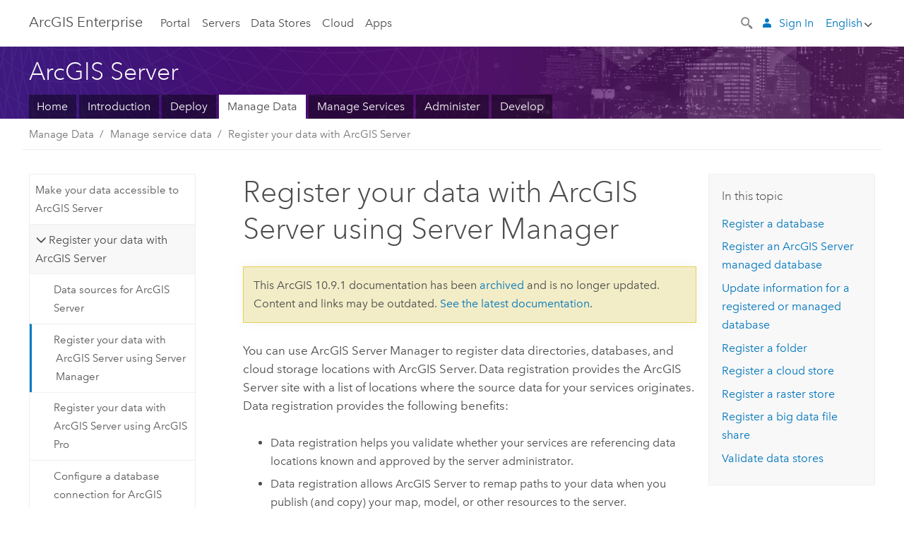

--- FILE ---
content_type: text/html; charset=UTF-8
request_url: https://enterprise.arcgis.com/en/server/10.9.1/manage-data/windows/registering-your-data-with-arcgis-server-using-manager.htm
body_size: 140136
content:


<!DOCTYPE html>
<!--[if lt IE 7]>  <html class="ie lt-ie9 lt-ie8 lt-ie7 ie6" dir="ltr"> <![endif]-->
<!--[if IE 7]>     <html class="ie lt-ie9 lt-ie8 ie7" dir="ltr"> <![endif]-->
<!--[if IE 8]>     <html class="ie lt-ie9 ie8" dir="ltr"> <![endif]-->
<!--[if IE 9]>     <html class="ie ie9" dir="ltr"> <![endif]-->
<!--[if !IE]><!--> <html dir="ltr" lang="en"> <!--<![endif]-->
<head>
    <meta charset="utf-8">
    <title>Register your data with ArcGIS Server using Server Manager&mdash;ArcGIS Server | Documentation for ArcGIS Enterprise</title>
    <meta content="IE=edge,chrome=1" http-equiv="X-UA-Compatible">

    <script>
      var docConfig = {
        locale: 'en'
        ,localedir: 'en'
        ,langSelector: ''
        
        ,relativeUrl: false
        

        ,searchformUrl: '/search/'
        ,tertiaryNavIndex: ''

        
      };
    </script>
	 


    
    <!--[if lt IE 9]>
      <script src="/cdn/js/libs/html5shiv.js" type="text/javascript"></script>
      <script src="/cdn/js/libs/selectivizr-min.js" type="text/javascript"></script>
      <script src="/cdn/js/libs/json2.js" type="text/javascript"></script>
      <script src="/cdn/js/libs/html5shiv-printshiv.js" type="text/javascript" >

    <![endif]-->

     <!--[if lt IE 11]>
    <script>
      $$(document).ready(function(){
        $$(".hideOnIE").hide();
      });
    </script>
    <![endif]-->
	<meta name="viewport" content="width=device-width, user-scalable=no">
	<link href="/assets/img/favicon.ico" rel="shortcut icon" >
	<link href="/assets/css/screen.css" media="screen" rel="stylesheet" type="text/css" />
	<link href="/cdn/calcite/css/documentation.css" media="screen" rel="stylesheet" type="text/css" />
	<link href="/assets/css/print.css" media="print" type="text/css" rel="stylesheet" />

	<!--
	<link href="/assets/css/screen_l10n.css" media="screen" rel="stylesheet" type="text/css" />
	<link href="/assets/css/documentation/base_l10n.css" media="screen" rel="stylesheet" type="text/css" />
	<link href="/assets/css/print_l10n.css" media="print" type="text/css" rel="stylesheet" />
	-->
	<script src="/cdn/js/libs/latest/jquery.latest.min.js" type="text/javascript"></script>
    <script src="/cdn/js/libs/latest/jquery-migrate-latest.min.js" type="text/javascript"></script>
	<script src="/cdn/js/libs/jquery.cookie.js" type="text/javascript"></script>
	<link href="/cdn/css/colorbox.css" media="screen" rel="stylesheet" type="text/css" />
	<link href="/cdn/css/colorbox_l10n.css" media="screen" rel="stylesheet" type="text/css" />
	<script src="/cdn/js/libs/jquery.colorbox-min.js" type="text/javascript"></script>
	<script src="/assets/js/video-init.js" type="text/javascript"></script>
	<script src="/assets/js/sitecfg.js" type="text/javascript"></script>
	
		<script src="/assets/js/signIn.js" type="text/javascript"></script>
	
	

	<!--- Language Picker -->
	<script src="/assets/js/locale/l10NStrings.js" type="text/javascript"></script>
	
		<script src="/assets/js/locale/langSelector.js" type="text/javascript"></script>
	

	<script src="/assets/js/calcite-web.js" type="text/javascript"></script>



  <!--- search MD -->
    <META name="description" content="You can use ArcGIS Server Manager to register data directories and databases with ArcGIS Server.   Data registration provides the server with a list of locations where the source data for your services originates."><META name="last-modified" content="2024-9-26"><META name="product" content="arcgis-server-windows,arcgis-enterprise-windows"><META name="version" content="10.9.1"><META name="search-collection" content="help"><META name="search-category" content="help-general"><META name="subject" content="SERVICES"><META name="sub_category" content="ArcGIS Enterprise (Windows)"><META name="content_type" content="Manage Data"><META name="subject_label" content="SERVICES"><META name="sub_category_label" content="ArcGIS Enterprise (Windows)"><META name="content_type_label" content="Manage Data"><META name="content-language" content="en">
    <!--- search MD -->

  
  <script src="/assets/js/switchers/server-1.js" type="text/javascript"></script>
  
      

</head>

<!--
      pub: GUID-2E5EB595-5E45-4392-A4AB-026D9EDE6464=12.1.4
      tpc: GUID-2AB5C315-398C-4F75-A035-8E7DB486B4DC=37.1.2
      -->


<!-- variable declaration, if any -->
<!-- can change following macro to set variable once we are on Jinja 2.8 -->





<body class="claro en server">
  

  <!-- Drawer location -->
  <div class="drawer drawer-left js-drawer" data-drawer="top-nav">
        <nav class="drawer-nav" role="navigation">
          <aside class="side-nav">
            <h2 class="side-nav-title">ArcGIS Enterprise</h2>
            <form id="helpSearchForm" class="margin-left-half margin-right-half leader-half trailer-half drawer-search-form" method="GET">
              <input type="search" name="q"  placeholder="Search ArcGIS Server 10.9.1 help">
              <input type="hidden" name="collection" value="help" />
              <input type="hidden" name="product" value="arcgis-enterprise-windows" />
              <input type="hidden" name="version" value="10.9.1" />
              <input type="hidden" name="language" value="en" />
            </form>    
             <a id="nav-portal" data-langlabel="portal" href="/en/portal/" class="side-nav-link">Portal</a>
             
            <a id="all-servers" data-langlabel="all-servers" href="/en/server/" class="side-nav-link">All Servers</a>
            <a id="gis-server" data-langlabel="gis-server" href="/en/server/" class="side-nav-link">GIS Server</a>
            <a id="image-server" data-langlabel="image-server" href="/en/image/" class="side-nav-link">Image Server</a>
            <a id="geo-analytics-server" data-langlabel="geo-analytics-server" href="/en/geoanalytics/" class="side-nav-link">GeoAnalytics Server</a>
            <a id="geoevent-server" data-langlabel="geoevent-server" href="/en/geoevent/" class="side-nav-link">GeoEvent Server</a>
            <a id="notebook-server" data-langlabel="notebook-server" href="/en/notebook/" class="side-nav-link">Notebook Server</a>
            <a id="nav-data-store" data-langlabel="data-store" href="/en/data-store/" class="side-nav-link">Data Stores</a>
            <a id="nav-cloud" data-langlabel="cloud" href="/en/cloud/" class="side-nav-link">Cloud</a>
            <a id="nav-apps" data-langlabel="apps" href="/en/apps/" class="side-nav-link">Apps</a>
            <a id="nav-doc" data-langlabel="documentation" href="/en/documentation/" class="side-nav-link">Documentation</a>

          </aside>
        </nav>
    </div>

    <!-- user navigation collapses to drawer on mobile -->
    
    <div class="drawer drawer-right js-drawer hide-if-logged-out logged-in-navigation" data-drawer="user-nav">
      <nav class="drawer-nav">
        <aside class="side-nav">
          <a class="side-nav-link agolProfile" href="#">My Profile</a>
          <a class="side-nav-link icon-ui-sign-out js-log-out" href="#">Sign Out</a>
        </aside>
      </nav>
    </div>
    
<!-- End of drawer -->

  
  <div class="wrapper">
      <!--googleoff: all-->

      <header class="top-nav" data-skin="learn">
        <a class="skip-to-content" href="#skip-to-content">Skip To Content</a>
        <div class="grid-container">
          <div class="column-24">


            <!--<div class="top-nav-title-wrapper text-center ">-->
              <a href="/" class="top-nav-title tablet-hide">ArcGIS Enterprise</a>
              <a href="/" class="icon-ui-menu top-nav-title js-drawer-toggle tablet-show" data-drawer="top-nav">ArcGIS Enterprise</a>
            <!--</div> -->

          
            <nav role="navigation" class="top-nav-list left tablet-hide">
              <a id="nav-portal" data-langlabel="portal" href="/en/portal/" class="top-nav-link">Portal</a>

                <div class="dropdown js-dropdown ">
                  <a class="top-nav-link js-dropdown-toggle" tabindex="0" aria-haspopup="true" aria-expanded="false" href="#">Servers</a>
                  <nav class="dropdown-menu featured" role="menu">
                    <ul class="dropdown-sublist-featured">
                      <li class="dropdown-subitem-featured">
                        <a href="/en/get-started/latest/windows/additional-server-deployment.htm" class="sublink-featured">
                          <span><svg class="sublink-image" xmlns="http://www.w3.org/2000/svg" viewBox="0 0 48 48"><path d="M42.92 6.1H4.12v8.566l.833.832-.835.833-.018 7.332.845.847-.825.824V33.9h25v5.2h-2v1.075H8.02v.8h19.1v.925h4.8v-.925H40v-.8h-8.08V39.1h-2v-5.2h13v-8.566l-.834-.834.835-.834v-7.332l-.835-.834.835-.834zm-11.8 35h-3.2v-1.2h3.2zm11-8H4.92v-7.434l.767-.766h35.668l.765.766zm0-9.766l-.766.766H5.666l-.766-.767.017-6.669.766-.764h35.671l.766.766zm0-9l-.766.766H5.687l-.766-.766V6.9h37.2zM19 11.9h-2v-.8h2zm-4 0h-2v-.8h2zm-4 0H9v-.8h2zm6 8.2h2v.8h-2zm-4 0h2v.8h-2zm-4 0h2v.8H9zm8 9h2v.8h-2zm-4 0h2v.8h-2zm-4 0h2v.8H9z" /></svg></span>
                          <span class="sublink-text">All Servers</span>
                        </a>
                      </li>
                      <li class="dropdown-subitem-featured">
                        <a href="/en/server/" class="sublink-featured">
                          <span><svg class="sublink-image" xmlns="http://www.w3.org/2000/svg" viewBox="0 0 48 48"><path d="M45.98 33.575a.616.616 0 0 0-.335-.51l-3.362-2.03 3.362-2.031a.556.556 0 0 0 0-1.02l-11.1-6.704a1.293 1.293 0 0 0-1.112 0L22.33 27.982a.556.556 0 0 0 0 1.02l3.36 2.03-3.358 2.03a.556.556 0 0 0-.002 1.021l3.322 2.006-3.324 2.008a.555.555 0 0 0 .002 1.017l11.102 6.703a1.25 1.25 0 0 0 1.11.002l11.104-6.706a.556.556 0 0 0 0-1.02l-3.32-2.006 3.318-2.004a.607.607 0 0 0 .335-.509zM33.837 21.97c.026-.01.286-.005.29-.005l10.814 6.53-10.8 6.523c-.028.01-.284.005-.294.006l-10.813-6.53zm11.105 16.636l-10.8 6.523a2.564 2.564 0 0 1-.295.006l-10.81-6.529 3.39-2.047 7.004 4.23a1.083 1.083 0 0 0 .557.131 1.101 1.101 0 0 0 .554-.13l7.01-4.233zM34.14 40.098a2.545 2.545 0 0 1-.294.006l-10.812-6.53 3.43-2.073 6.97 4.208a1.25 1.25 0 0 0 1.107-.001l6.966-4.206 3.431 2.073zM9 8H7V7h2zm8 8h-2v-1h2zm-4-8h-2V7h2zm4 0h-2V7h2zm-4 8h-2v-1h2zm7.316 11.1H3.9v-6.434l.766-.766h35.668l.766.766v2.12l.8.483v-2.935l-.826-.826.826-.845v-6.329l-.834-.834.834-.834V3.1H3.1v7.566l.834.834-.834.834v6.332l.834.834-.834.834V27.9h16.88a2.632 2.632 0 0 1 .336-.8zM3.9 10.334V3.9h37.2v6.434l-.766.766H4.666zm0 8v-5.668l.766-.766h35.668l.766.766v5.67l-.746.764H4.666zM15 24v-1h2v1zm-4 0v-1h2v1zm-2-8H7v-1h2zm-2 8v-1h2v1z" /></svg></span>
                          <span class="sublink-text">GIS Server</span>
                        </a>
                      </li>
                      <li class="dropdown-subitem-featured">
                        <a href="/en/image/" class="sublink-featured">
                          <span><svg class="sublink-image" xmlns="http://www.w3.org/2000/svg" viewBox="0 0 48 48"><path d="M17 8h-2V7h2zm-4-1h-2v1h2zm0 8h-2v1h2zM9 7H7v1h2zm8 8h-2v1h2zm-8 0H7v1h2zm4 9v-1h-2v1zm-4 0v-1H7v1zm8 0v-1h-2v1zm4 3.9H3.1v-7.566l.834-.834-.834-.834v-6.332l.834-.834-.834-.834V3.1h38.8v7.566l-.834.834.834.834v6.33l-.826.844.826.826V21h-.8v-.334l-.766-.766H4.666l-.766.766V27.1H21zM4.666 11.1h35.668l.766-.766V3.9H3.9v6.434zm0 8h35.688l.746-.763v-5.671l-.766-.766H4.666l-.766.766v5.668zm40.234 4v21.8H23.1V23.1zm-.8 16.366L39.466 44.1h2.868l1.766-1.766zm-20.2-9.932l5.634-5.634h-2.868L23.9 26.666zm6.2-5.068L24.466 30.1h2.868l2.766-2.766zM28.466 30.1H30.1v-1.634zm2.434 0h6.2v-6.2h-6.2zm-7 7h6.2v-6.2h-6.2zm7 0h6.2v-6.2h-6.2zm0 6.434l5.634-5.634h-2.868L30.9 40.666zm7-7l5.634-5.634h-2.868L37.9 33.666zm1.634-5.634H37.9v1.634zm-8.634 7v1.634l1.634-1.634zm.566 6.2h2.868l2.766-2.766v-2.868zm6.434-3.566l2.634-2.634H37.9zM35.466 44.1H37.1v-1.634zm2.434 0h.434l5.766-5.766V37.9h-2.434L37.9 41.666zm6.2-8.634L42.466 37.1H44.1zm0-4L38.466 37.1h2.868l2.766-2.766zm0-7.566h-6.2v6.2h6.2zm-20.2 0v1.634l1.634-1.634zm0 20.2h6.2v-6.2h-6.2zm20.2 0v-.634l-.634.634z" /></svg></span>
                          <span class="sublink-text">Image Server</span>
                        </a>
                      </li>
                      <li class="dropdown-subitem-featured">
                        <a href="/en/geoanalytics/" class="sublink-featured">
                          <span><svg class="sublink-image" xmlns="http://www.w3.org/2000/svg" viewBox="0 0 48 48"><path d="M17 16h-2v-1h2zm-8 8v-1H7v1zm8 0v-1h-2v1zM13 7h-2v1h2zm4 0h-2v1h2zM9 7H7v1h2zm21.45 20.9H3.1v-7.566l.834-.834-.834-.834v-6.332l.834-.834-.834-.834V3.1h38.8v7.566l-.834.834.834.834v6.33l-.826.844.826.826V27.9h-1.464l-.801-.8H41.1v-6.434l-.766-.766H4.666l-.766.766V27.1h27.15zM4.666 11.1h35.668l.766-.766V3.9H3.9v6.434zm0 8h35.688l.746-.763v-5.671l-.766-.766H4.666l-.766.766v5.668zM13 24v-1h-2v1zm0-9h-2v1h2zm-4 0H7v1h2zm26.672 27.148A1.87 1.87 0 0 1 35.9 43a1.91 1.91 0 1 1-3.763-.222l-9.845-3.414A1.88 1.88 0 0 1 21 39.9a1.9 1.9 0 1 1 1.474-3.084l4.692-2.346A1.878 1.878 0 0 1 27.1 34a1.902 1.902 0 0 1 1.9-1.9 1.867 1.867 0 0 1 .781.191l3.788-5.05A1.88 1.88 0 0 1 33.1 26a1.9 1.9 0 1 1 3.491 1.026l4.889 4.888c-.069.056-.144.1-.21.162a3.986 3.986 0 0 0-.358.402l-4.883-4.883A1.889 1.889 0 0 1 35 27.9a1.867 1.867 0 0 1-.781-.191l-3.788 5.049a1.868 1.868 0 0 1 .437.965l9.204.614c-.018.11-.049.218-.058.33A3.93 3.93 0 0 0 40 35c0 .046.01.09.01.135l-9.185-.612A1.913 1.913 0 0 1 29 35.9a1.889 1.889 0 0 1-1.474-.716l-4.692 2.346a1.878 1.878 0 0 1 .066.47 1.9 1.9 0 0 1-.105.625c-.007.02-.022.036-.03.056l9.63 3.34a1.87 1.87 0 0 1 2.786-.505l5.415-4.437c.067.108.127.22.204.322a3.9 3.9 0 0 0 .292.306zM33.9 26a1.092 1.092 0 0 0 .43.872 1.12 1.12 0 0 0 1.42-.068A1.1 1.1 0 1 0 33.9 26zm-6 8a1.1 1.1 0 0 0 2.196.093 1.135 1.135 0 0 0-.426-.965A1.087 1.087 0 0 0 29 32.9a1.101 1.101 0 0 0-1.1 1.1zm-5.8 4a1.098 1.098 0 1 0-.06.362A1.101 1.101 0 0 0 22.1 38zm13 5a1.1 1.1 0 1 0-2.2 0 1.1 1.1 0 0 0 2.2 0zm10.8-8a1.9 1.9 0 1 1-3.8 0c0-.053.003-.105.007-.158A1.9 1.9 0 0 1 45.9 35zm-.8 0a1.1 1.1 0 0 0-2.196-.093 1.153 1.153 0 0 0 .216.752A1.1 1.1 0 0 0 45.1 35z" /></svg></span>
                          <span class="sublink-text">GeoAnalytics Server</span>
                        </a>
                      </li>
                      <li class="dropdown-subitem-featured">
                        <a href="/en/geoevent/" class="sublink-featured">
                          <span><svg class="sublink-image" xmlns="http://www.w3.org/2000/svg" viewBox="0 0 48 48"><path d="M13 8h-2V7h2zm4-1h-2v1h2zm0 8h-2v1h2zM9 7H7v1h2zm12.418 20.9H3.1v-7.566l.834-.834-.834-.834v-6.332l.834-.834-.834-.834V3.1h38.8v7.566l-.834.834.834.834v6.33l-.826.844.826.826v2.117c-.259-.177-.53-.337-.8-.497v-1.288l-.766-.766H4.666l-.766.766V27.1h17.933c-.148.26-.283.53-.415.8zM4.666 11.1h35.668l.766-.766V3.9H3.9v6.434zm0 8h35.688l.746-.763v-5.671l-.766-.766H4.666l-.766.766v5.668zM9 24v-1H7v1zm4-9h-2v1h2zm0 9v-1h-2v1zm-4-9H7v1h2zm8 9v-1h-2v1zm16.9 2h-.8v8.9H39v-.8h-5.1zm.1-3.901a11.9 11.9 0 1 0 11.9 11.9 11.914 11.914 0 0 0-11.9-11.9zm0 23a11.1 11.1 0 1 1 11.1-11.1 11.112 11.112 0 0 1-11.1 11.1z" /></svg></span>
                          <span class="sublink-text">GeoEvent Server</span>
                        </a>
                      </li>
                      <li class="dropdown-subitem-featured">
                        <a href="/en/notebook/" class="sublink-featured">
                          <span><svg class="sublink-image" xmlns="http://www.w3.org/2000/svg" viewBox="0 0 48 48"><path d="M9 8H7V7h2v1zm4-1h-2v1h2V7zm4 0h-2v1h2V7zM7 16h2v-1H7v1zm4 0h2v-1h-2v1zm4 0h2v-1h-2v1zm-6 8v-1H7v1h2zm4 0v-1h-2v1h2zm4 0v-1h-2v1h2zm2.491 3.9H3.1v-7.566l.834-.834-.834-.834v-6.332l.834-.834-.834-.834V3.1h38.8v7.566l-.834.834.834.834v5.683h-.8v-5.351l-.766-.766H4.666l-.766.766v5.668l.766.766h16.405a3.552 3.552 0 0 0-.57.8H4.666l-.766.766V27.1h14.71c.238.321.54.59.881.8zM4.666 11.1h35.668l.766-.766V3.9H3.9v6.434l.766.766zM45.9 43.15V21.925a1.827 1.827 0 0 0-1.825-1.825H36.1v3.8h5v15.827a.373.373 0 0 1-.373.373H36.1v4.8h8.05c.965 0 1.75-.785 1.75-1.75zm-9-2.25h3.827c.647 0 1.173-.526 1.173-1.173v-16.04a.588.588 0 0 0-.588-.587H36.9v-2.2h7.175c.566 0 1.025.46 1.025 1.025V43.15a.95.95 0 0 1-.95.95H36.9v-3.2zm-4-.8h-4.627a.373.373 0 0 1-.373-.373V23.9h5v-3.8h-8.975a1.827 1.827 0 0 0-1.825 1.825V24.1h-.6c-.771 0-1.4.628-1.4 1.4s.629 1.4 1.4 1.4h.6v4.2h-.6c-.771 0-1.4.628-1.4 1.4s.629 1.4 1.4 1.4h.6v4.2h-.6c-.771 0-1.4.628-1.4 1.4s.629 1.4 1.4 1.4h.6v2.25c0 .965.785 1.75 1.75 1.75h9.05v-4.8zm-9.4.8c.771 0 1.4-.628 1.4-1.4s-.629-1.4-1.4-1.4h-.6v-4.2h.6c.771 0 1.4-.628 1.4-1.4s-.629-1.4-1.4-1.4h-.6v-4.2h.6c.771 0 1.4-.628 1.4-1.4s-.629-1.4-1.4-1.4h-.6v-2.175c0-.565.46-1.025 1.025-1.025H32.1v2.2h-4.413a.588.588 0 0 0-.587.588v16.039c0 .647.526 1.173 1.173 1.173H32.1v3.2h-8.25a.95.95 0 0 1-.95-.95V40.9h.6zm0-2a.6.6 0 0 1 0 1.2h-2a.6.6 0 0 1 0-1.2h2zm0-7a.6.6 0 0 1 0 1.2h-2a.6.6 0 0 1 0-1.2h2zm0-7a.6.6 0 0 1 0 1.2h-2a.6.6 0 0 1 0-1.2h2z" /></svg></span>
                          <span class="sublink-text">Notebook Server</span>
                        </a>
                      </li>
                      <li class="dropdown-subitem-featured">
                        <a href="/en/workflow/" class="sublink-featured">
                          <span><svg class="sublink-image" xmlns="http://www.w3.org/2000/svg" viewBox="0 0 48 48"><path d="M9 8H7V7h2zm4-1h-2v1h2zm4 0h-2v1h2zm-8 9v-1H7v1zm4 0v-1h-2v1zm4 0v-1h-2v1zm-8 8v-1H7v1zm4 0v-1h-2v1zm2 0h2v-1h-2zM4.67 19.1h13.07a5.75 5.75 0 0 0-.36.8H4.67l-.77.77v6.43H16v.8H3.1v-7.57l.83-.83-.83-.83v-6.34l.83-.83-.83-.83V3.1h38.8v7.57l-.83.83.83.83V18h-.8v-5.33l-.77-.77H4.67l-.77.77v5.66zm0-8h35.66l.77-.77V3.9H3.9v6.43zm32 30l-4 4a.87.87 0 0 1-1.22 0l-2.32-2.2H23.2a2.1 2.1 0 0 1-2.1-2.1v-5.9H19a.93.93 0 0 1-.9-.9v-5a.92.92 0 0 1 .9-.9h2.1v-2.69a3.9 3.9 0 1 1 3.8 0v2.69H27a.92.92 0 0 1 .92.92V34a.93.93 0 0 1-.92.93h-2.1v3.2h4.23l2.26-2.26a.86.86 0 0 1 1.22 0l4 4a.86.86 0 0 1 .05 1.24zm-.56-.57L32 36.4l-2.58 2.5h-4.69a.63.63 0 0 1-.63-.63V34.1H27a.13.13 0 0 0 .1-.1v-5a.13.13 0 0 0-.1-.1h-2.9v-4l.23-.11a3.1 3.1 0 1 0-2.66 0l.23.11v4H19a.13.13 0 0 0-.12.12V34a.13.13 0 0 0 .12.13h2.9v6.7a1.3 1.3 0 0 0 1.3 1.3h6.26L32 44.6zm8.8-17.36v16.07a3.66 3.66 0 0 1-3.66 3.66h-4.67l3.66-3a2.59 2.59 0 0 0 .86-2.32V24.9h-6.2v1.4a.61.61 0 0 1-1 .48l-4.88-3.7a.69.69 0 0 1-.28-.56.71.71 0 0 1 .28-.57l4.88-3.73a.6.6 0 0 1 .63-.06.61.61 0 0 1 .34.54v1.4h6.92a3.08 3.08 0 0 1 3.11 3.08zm-.8 0a2.28 2.28 0 0 0-2.28-2.28H34.1V19.1l-4.47 3.42 4.47 3.38v-1.8h7.8v13.52a3.4 3.4 0 0 1-1.13 2.92l-1.93 1.56h2.4a2.86 2.86 0 0 0 2.86-2.86z" /></svg></span>
                          <span class="sublink-text">Workflow Manager Server</span>
                        </a>
                      </li>
                      <li class="dropdown-subitem-featured">
                        <a href="/en/knowledge/" class="sublink-featured">
                          <span><svg class="sublink-image" xmlns="http://www.w3.org/2000/svg" viewBox="0 0 48 48"><path d="M22.191 19.1q-.436.383-.842.8H4.666l-.766.766V27.1H16v.8H3.1v-7.566l.835-.834-.835-.834v-6.332l.835-.834-.835-.834V3.1h38.8v7.566l-.835.834.835.834v6.33l-.695.71a5.528 5.528 0 0 0-.728-.4l.623-.637v-5.671l-.766-.766H4.666l-.766.766v5.668l.766.766zm-17.526-8h35.67l.765-.766V3.9H3.9v6.434zM9 7H7v1h2zm4 0h-2v1h2zm4 0h-2v1h2zM7 16h2v-1H7zm4 0h2v-1h-2zm4 0h2v-1h-2zm-6 8v-1H7v1zm4 0v-1h-2v1zm2 0h2v-1h-2zm29.361 3.294a11.117 11.117 0 0 1 .54 2.985 13.116 13.116 0 0 1-9.589 12.475 3.986 3.986 0 0 1-3.519 2.144 3.942 3.942 0 0 1-3.475-2.07 13.027 13.027 0 0 1-7.162-4.958.666.666 0 0 1 .472-1.053 6.178 6.178 0 0 0 2.666-.933.49.49 0 0 1 .634.089 9.2 9.2 0 0 0 3.699 2.554 3.951 3.951 0 0 1 3.166-1.583 3.659 3.659 0 0 1 .632.058 32.739 32.739 0 0 0 3.426-9.786 3.935 3.935 0 0 1-.9-.812 34.343 34.343 0 0 0-9.925 4.382 2.426 2.426 0 0 1 .02.294 3.989 3.989 0 1 1-6.074-3.382 13.09 13.09 0 0 1 12.732-10.616 11.322 11.322 0 0 1 3.069.56l.382.106a.536.536 0 0 1 .39.462.53.53 0 0 1-.29.527 5.772 5.772 0 0 0-2.172 1.863.533.533 0 0 1-.477.22 9.097 9.097 0 0 0-.793-.037 9.104 9.104 0 0 0-8.85 6.816c.107.058.208.117.303.18a37.778 37.778 0 0 1 10.86-4.75l.067-.017a3.988 3.988 0 0 1 7.842.91 3.97 3.97 0 0 1-2.736 3.767 36.253 36.253 0 0 1-3.583 10.534 9.2 9.2 0 0 0 5.256-8.28c0-.105-.007-.208-.014-.31a.572.572 0 0 1 .236-.565 5.752 5.752 0 0 0 2.063-2.292.533.533 0 0 1 .99.101zm-.26 2.985a9.77 9.77 0 0 0-.455-2.568 6.453 6.453 0 0 1-1.885 1.941c.007.117.011.203.011.29a10 10 0 0 1-6.488 9.33.524.524 0 0 1-.642-.742l.054-.098a35.427 35.427 0 0 0 3.823-10.924l.078-.456.25-.064a3.172 3.172 0 0 0 2.388-3.066 3.184 3.184 0 0 0-6.304-.523l-.042.253-.553.15a36.681 36.681 0 0 0-10.855 4.795l-.24.162-.23-.18a3.275 3.275 0 0 0-.678-.399l-.297-.135.072-.318a9.903 9.903 0 0 1 9.704-7.744c.24 0 .476.01.71.028a6.458 6.458 0 0 1 1.799-1.665 9.871 9.871 0 0 0-2.617-.464 12.294 12.294 0 0 0-11.98 10.143l-.036.185-.164.092a3.182 3.182 0 1 0 4.722 2.778 2.519 2.519 0 0 0-.035-.357l-.035-.247.293-.28a35.029 35.029 0 0 1 10.298-4.571l.508-.14.162.234a3.166 3.166 0 0 0 1.053.952l.245.14-.083.468a33.611 33.611 0 0 1-3.664 10.366l-.146.271-.3-.073a3.106 3.106 0 0 0-3.423 1.378l-.168.264-.297-.1a9.997 9.997 0 0 1-4.153-2.69 7.004 7.004 0 0 1-2.561.89 12.22 12.22 0 0 0 6.75 4.514l.18.046.08.166a3.152 3.152 0 0 0 2.843 1.787 3.185 3.185 0 0 0 2.876-1.848l.079-.17.179-.048A12.32 12.32 0 0 0 44.1 30.279z" id="icon-ui-svg--base" /></svg></span>
                          <span class="sublink-text">Knowledge Server</span>
                        </a>
                      </li>
                      <li class="dropdown-subitem-featured">
                        <a href="/en/video/" class="sublink-featured">
                          <span><svg class="sublink-image" xmlns="http://www.w3.org/2000/svg" viewBox="0 0 48 48"><path d="M17 16h-2v-1h2zm-4-9h-2v1h2zm4 0h-2v1h2zM9 7H7v1h2zm12.418 20.9H3.1v-7.566l.834-.834-.834-.834v-6.332l.834-.834-.834-.834V3.1h38.8v7.566l-.834.834.834.834v6.33L40.69 19.9H4.666l-.766.766V27.1h17.933c-.149.26-.283.53-.415.8zM4.666 11.1h35.668l.766-.766V3.9H3.9v6.434zm0 8h35.688l.746-.763v-5.671l-.766-.766H4.666l-.766.766v5.668zM9 24v-1H7v1zm4 0v-1h-2v1zm-4-9H7v1h2zm4 0h-2v1h2zm4 9v-1h-2v1zm28.9 9.999a11.9 11.9 0 1 1-11.9-11.9A11.914 11.914 0 0 1 45.9 34zm-.8 0a11.1 11.1 0 1 0-11.1 11.1A11.113 11.113 0 0 0 45.1 34zm-14.02-5.72L40.29 34l-9.21 5.72zm.8 10L38.775 34l-6.893-4.28z" /></svg></span>
                          <span class="sublink-text">Video Server</span>
                        </a>
                      </li>
                      <li class="dropdown-subitem-featured" style="pointer-events: none;">
                        <div class="sublink-featured">
                          <span class="sublink-image"></span>
                          <span class="sublink-text"></span>
                        </div>
                      </li> 
                    </ul>
                  </nav>
                </div>

              <a id="nav-data-store" data-langlabel="data-store" href="/en/data-store/" class="top-nav-link">Data Stores</a>
              <a id="nav-cloud" data-langlabel="cloud" href="/en/cloud/" class="top-nav-link">Cloud</a>
              <a id="nav-apps" data-langlabel="apps" href="/en/apps/" class="top-nav-link">Apps</a>
            </nav>


            
            <div class="lang-block dropdown js-dropdown right margin-left-1 top-nav-list right"></div>
            

            <div class="margin-left-1 top-nav-list right hide-if-logged-in logged-out-navigation">
               
  <button class="search-top-nav link-dark-gray js-search-toggle" href="#" aria-label="Search">
    <svg xmlns="http://www.w3.org/2000/svg" width="32" height="32" viewBox="0 0 32 32" class="svg-icon js-search-icon">
      <path d="M31.607 27.838l-6.133-6.137a1.336 1.336 0 0 0-1.887 0l-.035.035-2.533-2.533-.014.014c3.652-4.556 3.422-11.195-.803-15.42-4.529-4.527-11.875-4.531-16.404 0-4.531 4.531-4.529 11.875 0 16.406 4.205 4.204 10.811 4.455 15.365.848l.004.003-.033.033 2.541 2.54a1.33 1.33 0 0 0 .025 1.848l6.135 6.133a1.33 1.33 0 0 0 1.887 0l1.885-1.883a1.332 1.332 0 0 0 0-1.887zM17.811 17.809a8.213 8.213 0 0 1-11.619 0 8.217 8.217 0 0 1 0-11.622 8.219 8.219 0 0 1 11.619.004 8.216 8.216 0 0 1 0 11.618z"/>
    </svg>
    <svg xmlns="http://www.w3.org/2000/svg" width="32" height="32" viewBox="0 0 32 32" class="svg-icon js-close-icon hide">
      <path d="M18.404 16l9.9 9.9-2.404 2.404-9.9-9.9-9.9 9.9L3.696 25.9l9.9-9.9-9.9-9.898L6.1 3.698l9.9 9.899 9.9-9.9 2.404 2.406-9.9 9.898z"/>
    </svg>
  </button>

              
              <a data-langlabel="sign-in" id="login-link" class="icon-ui-user top-nav-link link-blue login-link" href="#">Sign In</a>
              
            </div>

            
            <nav class="margin-left-1 top-nav-list right hide-if-logged-out logged-in-navigation">
              
  <button class="search-top-nav link-dark-gray js-search-toggle" href="#" aria-label="Search">
    <svg xmlns="http://www.w3.org/2000/svg" width="32" height="32" viewBox="0 0 32 32" class="svg-icon js-search-icon">
      <path d="M31.607 27.838l-6.133-6.137a1.336 1.336 0 0 0-1.887 0l-.035.035-2.533-2.533-.014.014c3.652-4.556 3.422-11.195-.803-15.42-4.529-4.527-11.875-4.531-16.404 0-4.531 4.531-4.529 11.875 0 16.406 4.205 4.204 10.811 4.455 15.365.848l.004.003-.033.033 2.541 2.54a1.33 1.33 0 0 0 .025 1.848l6.135 6.133a1.33 1.33 0 0 0 1.887 0l1.885-1.883a1.332 1.332 0 0 0 0-1.887zM17.811 17.809a8.213 8.213 0 0 1-11.619 0 8.217 8.217 0 0 1 0-11.622 8.219 8.219 0 0 1 11.619.004 8.216 8.216 0 0 1 0 11.618z"/>
    </svg>
    <svg xmlns="http://www.w3.org/2000/svg" width="32" height="32" viewBox="0 0 32 32" class="svg-icon js-close-icon hide">
      <path d="M18.404 16l9.9 9.9-2.404 2.404-9.9-9.9-9.9 9.9L3.696 25.9l9.9-9.9-9.9-9.898L6.1 3.698l9.9 9.899 9.9-9.9 2.404 2.406-9.9 9.898z"/>
    </svg>
  </button>

             
              <div class="dropdown js-dropdown right">

                <div class="tablet-show top-nav-link">
                  <img alt="User Avatar" class="user-nav-image js-drawer-toggle" data-drawer="user-nav" data-user-avatar>
                  <a href="#" data-drawer="user-nav" class="user-nav-name js-drawer-toggle" data-first-name></a>
                </div>

                <div class="tablet-hide top-nav-link js-dropdown-toggle">
                  <img alt="User Avatar" class="user-nav-image js-drawer-toggle" data-drawer="user-nav" data-user-avatar>
                  <a class="user-nav-name top-nav-dropdown dropdown-btn" data-first-name>&nbsp;</a>
                </div>

                <nav class="dropdown-menu dropdown-right">
                
                  <a class="dropdown-link agolProfile" id="agolProfile" href="#">My Profile</a>
                  <a class="dropdown-link js-log-out" id="agolLogout" href="#">Sign Out</a>
                </nav>
              </div>
            </nav>
            

            
          </div>
        </div>
      </header>

      <div class="js-search search-overlay">
        <div class="search-content" role="dialog" aria-labelledby="search">
          <form method="GET" id="helpSearchForm">
            <label>
              Search ArcGIS Server 10.9.1 help
              <div class="search-bar">
                <input type="search" name="q"  placeholder="Search ArcGIS Server 10.9.1 help" class="search-input js-search-input">
                <input type="hidden" name="collection" value="help" />
                <input type="hidden" name="product" value="arcgis-enterprise-windows" />
                <input type="hidden" name="version" value="10.9.1" />
                <input type="hidden" name="language" value="en" />
              </div>
            </label>
            <button type="submit" class="btn btn-large right">Search</button>
          </form>
        </div>
      </div>

      <!--googleon: all-->

      <div id="skip-to-content">
        <!--googleoff: all-->
        <header class="sub-nav sub-nav-learn">
          <div class="grid-container">
            
            <div class="column-24">
              <div style="display:table;" class="sdk-home-banner">
                <div class="sdk-home-banner-content">
                  <h1 class="sub-nav-title link-white">ArcGIS Server</h1>
                </div>
              </div>
            </div>

            <div class="column-24">
              <nav class='sub-nav-list tablet-hide'><a class="sub-nav-link" href="/en/server/" title="ArcGIS Server overview and documentation" target="_top">Home</a><a class="sub-nav-link" href="/en/server/10.9.1/get-started/windows/what-is-arcgis-for-server-.htm" title="Learn about ArcGIS Server and server roles" target="_top">Introduction</a><a class="sub-nav-link" href="/en/server/10.9.1/deploy/windows/deploy-arcgis-server.htm" title="Architect, configure, and upgrade your deployment" target="_top">Deploy</a><a class="sub-nav-link is-active" href="/en/server/10.9.1/manage-data/windows/data-and-web-services.htm" title="Manage your enterprise's spatial data" target="_top">Manage Data</a><a class="sub-nav-link" href="/en/server/10.9.1/publish-services/windows/services-in-arcgis-enterprise.htm" title="Work with GIS services" target="_top">Manage Services</a><a class="sub-nav-link" href="/en/server/10.9.1/administer/windows/administer-arcgis-server.htm" title="Administer and secure ArcGIS Server" target="_top">Administer</a><a class="sub-nav-link" href="/en/server/10.9.1/develop/windows/about-extending-services.htm" title="Build extensions and automate common tasks" target="_top">Develop</a></nav><select class='tablet-show select-full trailer-half js-select-nav'><option value="/en/server/">Home</option><option value="/en/server/10.9.1/get-started/windows/what-is-arcgis-for-server-.htm">Introduction</option><option value="/en/server/10.9.1/deploy/windows/deploy-arcgis-server.htm">Deploy</option><option value="/en/server/10.9.1/manage-data/windows/data-and-web-services.htm" selected="true">Manage Data</option><option value="/en/server/10.9.1/publish-services/windows/services-in-arcgis-enterprise.htm">Manage Services</option><option value="/en/server/10.9.1/administer/windows/administer-arcgis-server.htm">Administer</option><option value="/en/server/10.9.1/develop/windows/about-extending-services.htm">Develop</option></select>
            </div>

          </div>
        </header>
        <!--googleon: all-->
       
        <!-- content goes here -->
        <div class="grid-container ">
          

            
              
  <!--BREADCRUMB-BEG--><div id="bigmac" class="sticky-breadcrumbs trailer-2" data-spy="affix" data-offset-top="180"> </div><!--BREADCRUMB-END-->
  <!--googleoff: all-->
    <div class="column-5 tablet-column-12 trailer-2 ">
      <aside class="js-accordion accordion reference-index" aria-live="polite" role="tablist">
        <div></div>
      </aside>

      <div class="js-sticky scroll-show tablet-hide leader-1 back-to-top" data-top="0" style="top: 0px;">
        <a href="#" class="btn btn-fill btn-clear">Back to Top</a>
      </div>
    </div>
  <!--googleon: all-->
  
            
            
            
	
		<div class="column-13  pre-1 content-section">
	
		<header class="trailer-1"><h1>Register your data with ArcGIS Server using Server Manager</h1></header>

		 
	<!--googleoff: all-->
	
		
				<aside id="main-toc-small" class="js-accordion accordion tablet-show trailer-1">
			      <div class="accordion-section">
			        <h4 class="accordion-title">In this topic</h4>
			        <div class="accordion-content list-plain">
			          <ol class="list-plain pre-0 trailer-0"><li><a href="#ESRI_SECTION1_9D5CE649771049C6A0886A79E3C5B8AC">Register a database</a></li><li><a href="#ESRI_SECTION1_DCAF9233350D4883B5ED4B2DEE653BCC">Register an <ph varid="ArcGISforServer">ArcGIS Server</ph> managed database</a></li><li><a href="#ESRI_SECTION1_01665D7E33384062B6A57DE89A52C2FA">Update information for a registered or managed database</a></li><li><a href="#ESRI_SECTION1_6C5F8400F19E4094B06235BC17F06DE7">Register a folder</a></li><li><a href="#REGISTER_CLOUD_STORE">Register a cloud store</a></li><li><a href="#ESRI_SECTION1_BF6287C0DD5B413D979055B627E49618">Register a raster store</a></li><li><a href="#ESRI_SECTION1_0D55682C9D6E48E7857852A9E2D5D189">Register a big data file share</a></li><li><a href="#ESRI_SECTION1_8E7DC72D829144EEBC71B9F01DCE306D">Validate data stores</a></li></ol>
			        </div>
			      </div>
			     </aside>
		
    
   <!--googleon: all-->


		<main>
			
	
    	
    


			
<p id="GUID-BD9DC1AF-E83D-456B-BA23-C8FE5C9EBEBB">You can use <span class="ph">ArcGIS Server Manager</span> to register data directories, databases, and cloud storage locations with <span class="ph">ArcGIS Server</span>.   Data registration provides the <span class="ph">ArcGIS Server</span> site with a list of locations where the source data for your services originates.  Data registration provides the following benefits:</p><ul purpose="ul" id="UL_2B3E74EC0AB145D2879B4A31A0B34963"><li purpose="li" id="LI_B1FA33A2A9BB4730B07FDD416BDD9DE4">Data registration helps you validate whether your services are referencing data locations known and approved by the server administrator.</li><li purpose="li" id="LI_459D1C5F436945A893E0EB22D554CCC0">Data registration allows <span class="ph">ArcGIS Server</span> to remap paths to your data when you publish (and copy) your map, model, or other resources to the server.</li></ul><p id="GUID-4F285BD1-EF6E-41BE-8FE7-06904B10EAE3">Registering your data directories does not grant the <span class="ph">ArcGIS Server</span> account permissions to access your data.  You must give the <span class="ph">ArcGIS Server</span> account at least read permissions to any folder that you register.  When you register a database, the type of permissions you need to grant depends on what type of database you use, what type of authentication you use, and what type of access the connecting user needs. See <a class="xref xref" href="/en/server/10.9.1/manage-data/windows/making-your-data-accessible-to-arcgis-server.htm">Make your data accessible to <span class="ph">ArcGIS Server</span></a> to learn more about the scenarios where you need to apply permissions.</p><p id="GUID-30DCB708-5E7C-454E-A2ED-0D9C3DF89632">The way you register data storage locations with <span class="ph">ArcGIS Server</span> in <span class="ph">Server Manager</span> is through the <span class="uicontrol">Data Stores</span> tab in the <span class="uicontrol">Server Configuration</span> module.  To access this tab, sign in to <span class="ph">Server Manager</span> and click <span class="uicontrol">Site <span class="greaterthan">&gt;</span> Server Configuration <span class="greaterthan">&gt;</span> Data Stores</span>.</p><p id="GUID-8B67530D-4FCE-4120-9D28-B251B63755B6">The <span class="uicontrol">Data Stores</span> tab features the  <span class="uicontrol">Registered Data Stores</span> dialog box. Within it, all of your registered data stores are displayed and categorized by type. Available types are listed below.</p>

<p id="GUID-962EDA4B-0E59-483B-BA71-01BFADFF1CA3">Follow the steps in the sections below based on what you want to register with the <span class="ph">ArcGIS Server</span> site.</p><p id="GUID-7B86880A-BF0E-437C-A673-6E1AA757AF0E"><ul purpose="ul" id="UL_1EEED8D6D3804128A2680DF27D90C65A"><li purpose="li" id="LI_B7F8C8A49373454893BAD715C98C167F"><a class="xref xref" href="/en/server/10.9.1/manage-data/windows/registering-your-data-with-arcgis-server-using-manager.htm#ESRI_SECTION1_9D5CE649771049C6A0886A79E3C5B8AC">Register a database</a></li><li purpose="li" id="LI_A920F6FD80494D59A44168A4F839DA88"><a class="xref xref" href="/en/server/10.9.1/manage-data/windows/registering-your-data-with-arcgis-server-using-manager.htm#ESRI_SECTION1_DCAF9233350D4883B5ED4B2DEE653BCC">Register an <span class="ph">ArcGIS Server</span> managed database</a></li><li purpose="li" id="LI_E36A6504E8A84A79A12C777BB2D345F1"><a class="xref xref" href="/en/server/10.9.1/manage-data/windows/registering-your-data-with-arcgis-server-using-manager.htm#ESRI_SECTION1_6C5F8400F19E4094B06235BC17F06DE7">Register a folder</a></li><li purpose="li" id="LI_05DA0C9A389D4FF0AFAAEA96B79433D8"><a class="xref xref" href="/en/server/10.9.1/manage-data/windows/registering-your-data-with-arcgis-server-using-manager.htm#REGISTER_CLOUD_STORE">Register a cloud store</a></li><li purpose="li" id="LI_62DB90936F064906BF1EFFF9C2F0CB4E"><a class="xref xref" href="/en/server/10.9.1/manage-data/windows/registering-your-data-with-arcgis-server-using-manager.htm#ESRI_SECTION1_BF6287C0DD5B413D979055B627E49618">Register a raster store</a></li><li purpose="li" id="LI_CDA944EA0C5B4E7B9626E96EF94865C8"><a class="xref xref" href="/en/server/10.9.1/manage-data/windows/registering-your-data-with-arcgis-server-using-manager.htm#ESRI_SECTION1_0D55682C9D6E48E7857852A9E2D5D189">Register a big data file share</a></li></ul></p><p id="GUID-2EE624B8-4A3B-4B44-9C75-5748C841AF78"><div class="panel trailer-1" id="GUID-E2B7BFEE-85A0-46EB-8741-1F6141EB00A6"><h5 class="icon-ui-description trailer-0">Tip:</h5><p id="GUID-1F9B553F-A6F8-4C00-933C-EAC171BB5CC4">To add new database,  folder, cloud, or most types of big data file share data stores to <span class="ph">ArcGIS Server</span> sites that are federated with <span class="ph">ArcGIS Enterprise</span>, <a class="xref xref" esrisubtype="extrel" hrefpfx="/en/portal/10.9.1" href="/en/portal/10.9.1/use/add-items.htm#ADD_DATASTORE">add a data store item</a> to take advantage of portal sharing and authentication. Organization administrators can <a class="xref xref" esrisubtype="extrel" hrefpfx="/en/portal/10.9.1/administer" href="/en/portal/10.9.1/administer/windows/create-item-from-existing-data-store.htm">create data store items</a> from existing registered databases and folders.</p></div></p><section class="section1 padded-anchor" id="ESRI_SECTION1_9D5CE649771049C6A0886A79E3C5B8AC" purpose="section1"><h2>Register a database</h2><p id="GUID-ADA81D87-1C44-47B7-AC18-39341F0C7976">Using the tools on the <span class="uicontrol">Data Stores</span> tab, you can register any database compatible with ArcGIS.  The 64-bit version of the database's client software must be installed on each <span class="ph">ArcGIS Server</span> machine in the site before registration.</p><p id="GUID-87DACF6B-F9C0-4033-B39C-5EE7D240694C">For more information on what is required to register a database, see the topic specific to your database management system. <ul purpose="ul" id="UL_00E422F1E73046F8B702A26DA73F054B"><li purpose="li" id="LI_183536A5C26F4FAE88885A5AD4B555D6"><a class="xref xref" href="/en/server/10.9.1/manage-data/windows/register-dameng-with-arcgis-server.htm">Register a <span class="ph">Dameng</span> database with <span class="ph">ArcGIS Server</span></a></li><li purpose="li" id="LI_BC448D560ECC462AA48BF35B055339D5"><a class="xref xref" href="/en/server/10.9.1/manage-data/windows/register-db2-with-arcgis-server.htm">Register a <span class="ph">Db2</span> database with <span class="ph">ArcGIS Server</span></a></li><li purpose="li" id="LI_20AA2A5083724D54888B99D17C10DD7A"><a class="xref xref" href="/en/server/10.9.1/manage-data/windows/register-oracle-with-arcgis-server.htm">Register an <span class="ph">Oracle</span> database with <span class="ph">ArcGIS Server</span></a></li><li purpose="li" id="LI_4185A979475A45FAAF5446ED00237285"><a class="xref xref" href="/en/server/10.9.1/manage-data/windows/register-postgresql-with-arcgis-server.htm">Register a <span class="ph">PostgreSQL</span> database with <span class="ph">ArcGIS Server</span></a></li><li purpose="li" id="LI_2547E0A16EA74335ACEF9AA552DA811C"><a class="xref xref" href="/en/server/10.9.1/manage-data/windows/register-sap-hana-with-arcgis-server.htm">Register an <span class="ph">SAP HANA</span> database with <span class="ph">ArcGIS Server</span></a></li><li purpose="li" id="LI_28EF697741BB40BDAD972253F38A11BA"><a class="xref xref" href="/en/server/10.9.1/manage-data/windows/register-sql-server-with-arcgis-server.htm">Register a <span class="ph">SQL Server</span> database with <span class="ph">ArcGIS Server</span></a></li><li purpose="li" id="LI_DCB5701CFDAB48AFAEEB5C6791C76E18"><a class="xref xref" href="/en/server/10.9.1/manage-data/windows/register-teradata-with-arcgis-server.htm">Register a <span class="ph">Teradata</span> database with <span class="ph">ArcGIS Server</span></a></li></ul></p><p id="GUID-95502D47-D29E-46BE-959F-382C922DE4DD"><div class="panel trailer-1 note" id="GUID-0EB7EE8F-BA5E-4555-A0AF-82606578FC68"><h5 class="icon-ui-comment trailer-0">Note:</h5><p id="GUID-D9B064E0-EFE0-43B1-98C3-1B6FC6B12855">You cannot register a <span class="ph">Db2</span> database on z/OS or an <span class="ph">Informix</span> database with <span class="ph">ArcGIS Server</span>. To publish from these databases, <a class="xref xref" esrisubtype="extrel" hrefpfx="https://desktop.arcgis.com/en/arcmap/latest/map" href="https://desktop.arcgis.com/en/arcmap/latest/map/publish-map-services/creating-a-service-definition-in-arcgis-for-desktop.htm">create and publish a service definition file</a> that does not contain the service data. After 10.9.1, you cannot publish from these databases.</p></div></p><p id="GUID-8EF5316C-9427-4240-9A59-2BC1BF32CF6E">To register a database and allow services to reference your data, follow these steps.  For file geodatabases, use the option described in the subsequent section titled <a class="xref xref" href="/en/server/10.9.1/manage-data/windows/registering-your-data-with-arcgis-server-using-manager.htm#ESRI_SECTION1_6C5F8400F19E4094B06235BC17F06DE7">Register a folder</a>. To register a database connection to a cloud data warehouse, <a class="xref xref" esrisubtype="extrel" hrefpfx="/en/portal/10.9.1" href="/en/portal/10.9.1/use/add-items.htm#ADD_DATASTORE">add a data store item in the portal</a>.</p><section class="wfsteps padded-anchor" purpose="wfsteps"><div class="steps" id="ESRI_STEPS_1866E67D62DA469FB60E5852B4658243"><ol class="list-numbered" purpose="ol"><li purpose="step" id="ESRI_STEP_9C662D1447B447F29A1DCD16DEB28E07"><span purpose="cmd" id="GUID-4509691C-885A-4858-B32F-E044E9A4916C">Sign in to <span class="ph">ArcGIS Server Manager</span>, and click <span class="uicontrol">Site <span class="greaterthan">&gt;</span> Data Stores</span>.</span></li><li purpose="step" id="ESRI_STEP_B1B007F243664CA2899442D4C656EDEE"><span purpose="cmd" id="GUID-6F5DFE83-876C-42A0-AF4F-DA640C57212F">Click the <span class="uicontrol">Register </span> drop-down arrow and select <span class="uicontrol">Database</span>.</span></li><li purpose="step" id="ESRI_STEP_1EAE113986B34218970E700B03AAB362"><span purpose="cmd" id="GUID-CEC61547-432C-4E2A-A9D3-5D4A5CB983F7">Provide a unique name for the registered database.  Names can be alphanumeric and contain spaces.</span></li><li purpose="step" id="ESRI_STEP_15E3DF75ED134EA59AE038F9C73C6B2E"><span purpose="cmd" id="GUID-798D2A9B-415B-4612-91CF-DE5D7F145203">Click <span class="uicontrol">Import</span>.  This opens a window where you can browse to the database connection file (<span class="usertext">.sde</span> or <span class="usertext">.odc</span> only) on disk.</span></li><li purpose="step" id="ESRI_STEP_8371AC3D7A294CEA85DE7CA8DC03DF6E"><span purpose="cmd" id="GUID-AF59713E-9458-4569-93F6-62B5AACE6DD3">Depending on how you've set up your data sources to work with ArcGIS, choose one of the following scenarios:</span><ul purpose="choices" id="ESRI_CHOICES_EF044514959D4D01B05959825ACB8D67"><li purpose="choice" id="ESRI_CHOICE_0B8137B5D7C84972BD2F514989C52FDC">  If the publisher's machine and the server are working with the same database:</li></ul><div class="substeps" id="ESRI_SUBSTEPS_2DD033BB1A7A4933AD8A6643A1301A59" purpose="substeps"><ol class="list-numbered" purpose="ol"><li purpose="substep" id="ESRI_SUBSTEP_2B1DCFC1B16F425E883E74BE31B306FB"><span purpose="cmd" id="GUID-3D439E3F-5590-4783-A3B7-3A14A1810F0A">Click the <span class="uicontrol">Same as publisher database connection</span> check box.  This specifies the publisher's machine, and <span class="ph">ArcGIS Server</span> will view and access data residing in the same database. To learn more about this scenario, see <a class="xref xref" href="/en/server/10.9.1/manage-data/windows/overview-register-data-with-arcgis-server.htm#ESRI_SECTION2_50DEC7CB4EE24A38B2C97FD598487384">Data sources for <span class="ph">ArcGIS Server</span></a>.</span></li></ol></div><ul purpose="choices" id="ESRI_CHOICES_B222D5968B624B13B26DDCE5C6F2F285"><li purpose="choice" id="ESRI_CHOICE_D7BD82CEBB7341DA97CF6237A4E492BC">  If the publisher's machine and the server are working with different databases:</li></ul><div class="substeps" id="ESRI_SUBSTEPS_4DEEF379859842A7A70250D76F72C169" purpose="substeps"><ol class="list-numbered" purpose="ol"><li purpose="substep" id="ESRI_SUBSTEP_14B8FF742759495C85E5F5C23EED0664"><span purpose="cmd" id="GUID-20AD8351-19AF-4CAE-A7AF-F161C964096E">Next to the <span class="uicontrol">Server database connection</span> section, click <span class="uicontrol">Import</span> to select a connection file.</span><div class="info" purpose="info"><div class="panel trailer-1 note" id="GUID-46B415B8-503F-4213-A34D-0A0A88E506FB"><h5 class="icon-ui-comment trailer-0">Note:</h5><p id="GUID-10CC2847-ED24-42DF-8F6D-473F9A3E3B25"><span class="ph">Server Manager</span> does not allow you to automatically create a geodata service to link your  registered enterprise geodatabases.  Optionally, you can create a geodata service after registering.   To automatically create a geodata service  when registering your enterprise geodatabases, use <span class="ph">ArcMap</span>. Geodata services are only supported with enterprise geodatabases, not with databases.</p></div></div></li></ol></div></li><li purpose="step" id="ESRI_STEP_F0B340C1077D44F29406424857AA9FDF"><span purpose="cmd" id="GUID-1973C51B-2C3D-4768-B65A-588633ACAEC7">Click <span class="uicontrol">Create</span>.</span><div class="stepresult" purpose="stepresult"><p id="GUID-A4FEBEEF-FA23-45B1-AC53-EBACC521C1F5">The database you registered appears    on the <span class="uicontrol">Registered Data Stores</span> dialog box.</p></div></li></ol></div></section></section><section class="section1 padded-anchor" id="ESRI_SECTION1_DCAF9233350D4883B5ED4B2DEE653BCC" purpose="section1"><h2>Register an <span class="ph">ArcGIS Server</span> managed database</h2><p id="GUID-8175F185-964A-4A51-A905-3DC497146D61">You can register an enterprise or workgroup geodatabase as  a managed database with a stand-alone or federated <span class="ph">ArcGIS GIS Server</span> site only. Only enterprise or workgroup geodatabases are supported as managed databases for stand-alone or federated servers. Databases and desktop, file, or personal geodatabases are not supported.  To learn more about <span class="ph">ArcGIS Server</span> managed databases and scenarios for using one, see <a class="xref xref" href="/en/server/10.9.1/manage-data/windows/copying-data-to-the-server-automatically-when-publishing.htm#ESRI_SECTION1_3DDF21D6C99748179085FD64F650EE34">Copy data to the server automatically when publishing</a>. The geodatabase you register as the managed database for a stand-alone or federated <span class="ph">ArcGIS GIS Server</span> site applies to the entire site. Every feature service published to this site will use the managed database; therefore, only the <span class="ph">ArcGIS Server</span> administrator should configure a managed database for a site.</p><p id="GUID-981B5983-8AE1-4427-819A-7B7A43E28E20"><div class="panel trailer-1 note" id="GUID-7A29D003-EC6D-403E-9AE3-75C79D18D46A"><h5 class="icon-ui-comment trailer-0">Note:</h5><p id="GUID-04716FE4-218E-4218-9A9E-510E2543643D">You cannot register an enterprise or workgroup geodatabase as a managed database with a hosting server, as the hosting server uses a relational <span class="ph">ArcGIS Data Store</span>.</p></div></p><p id="GUID-0A525E8A-4E04-4581-9D1B-D82D5E713370">Follow these steps to register a managed database with a stand-alone or federated <span class="ph">ArcGIS Server</span> site, which allows <span class="ph">ArcGIS Server</span> to copy feature service data to the managed database and automatically remap paths when you publish a feature service (map service with feature access):</p><section class="wfsteps padded-anchor" purpose="wfsteps"><div class="steps" id="ESRI_STEPS_98A05BAA0BB34F3DA8A3E65BF89D1324"><ol class="list-numbered" purpose="ol"><li purpose="step" id="ESRI_STEP_83E0DF4300914F2D8DEC8D3F17C2DB58"><span purpose="cmd" id="GUID-B6714070-D461-4E8B-BB91-078BB5FA210F">Sign in to <span class="ph">ArcGIS Server Manager</span>, and click <span class="uicontrol">Site <span class="greaterthan">&gt;</span> Data Stores</span>.</span></li><li purpose="step" id="ESRI_STEP_7856A742AAED485E8E80800CF489ADE4"><span purpose="cmd" id="GUID-A1ACCCEF-E08A-48F3-84E4-6D29F6B200AC">Click the <span class="uicontrol">Register</span> drop-down arrow and select <span class="uicontrol">Managed Database</span>.</span></li><li purpose="step" id="ESRI_STEP_3601F45E0B4647D2929A948819E5099C"><span purpose="cmd" id="GUID-B35552B6-D7B9-45B9-9C48-A15B6096CBA6">Provide a unique name for the geodatabase connection.  Names can be alphanumeric and can contain spaces.</span></li><li purpose="step" id="ESRI_STEP_E9996DDFC46B4A56898F207F865B9E72"><span purpose="cmd" id="GUID-60433AB1-0B10-43CE-948E-121DE880567B">Next to the <span class="uicontrol">Server database connection</span> section, click <span class="uicontrol">Import</span>. This opens a window where you can browse to the database connection (<span class="usertext">.sde</span>) file on disk.</span></li><li purpose="step" id="ESRI_STEP_C53D625296414557A9F62DC7B17150C1"><span purpose="cmd" id="GUID-DC3F9DAF-BBFD-410F-8E0F-3D3F52C99DC2">Click <span class="uicontrol">Create</span>.</span><div class="stepresult" purpose="stepresult"><p id="GUID-7628204B-F474-493A-A887-C6B4D1B0EDC5">The database is registered as the managed database and appears on the <span class="uicontrol">Registered Data Stores</span> dialog box.</p></div></li></ol></div></section><p id="GUID-259AF356-258D-4F30-ABF3-30BF4A4E4F33"><div class="panel trailer-1 note" id="GUID-13AD0FAD-6179-4DB8-ACC5-F1EA7F6C83D0"><h5 class="icon-ui-comment trailer-0">Note:</h5><p id="GUID-E6F90CD7-CADD-4C87-B7FE-B7F2F262B3A4">If you register a managed database with a federated server, you cannot assign that federated server as the <span class="ph">ArcGIS Enterprise</span> hosting server. If you need to use the federated server as a hosting server, you must create and use a relational <span class="ph">ArcGIS Data Store</span> instead. See <a class="xref xref" esrisubtype="extrel" hrefpfx="/en/portal/10.9.1/administer" href="/en/portal/10.9.1/administer/windows/overview-data-store-setup.htm">An overview of <span class="ph">ArcGIS Data Store</span> configuration</a> and its related topics for information on creating a relational data store.</p><p id="GUID-A70B1E84-6C3C-4326-997E-F442A318B20B"> Once you have a relational data store on the hosting server, it appears as a managed database when you connect to the hosting server from <span class="ph">ArcGIS Server Manager</span>. You can validate the relational data store connection in <span class="ph">Server Manager</span>, but do not delete any <span class="ph">ArcGIS Data Store</span> items from the <span class="ph">ArcGIS Server</span> site using <span class="ph">Server Manager</span>.</p></div></p></section><section class="section1 padded-anchor" id="ESRI_SECTION1_01665D7E33384062B6A57DE89A52C2FA" purpose="section1"><h2>Update information for a registered or managed database</h2><p id="GUID-9AB94A1C-DD28-4557-B9EB-BAF3058C560E">At times, you may need to update the password to a database you've registered. You can do so at any time using <span class="ph">ArcGIS Server Manager</span>.</p><p id="GUID-FCF6100F-5DB8-466C-AF32-06D67C222D96">Database passwords, like other software and system passwords, are frequently changed for security reasons.</p><p id="GUID-6FCB52F3-B590-42D9-A5D5-5077A66F4A31">If the password  saved in the database connection file (<span class="usertext">.sde</span>) that you registered with your <span class="ph">ArcGIS Server</span> site changes, create a new database connection file containing the new password, and edit the existing data store registration to point to the new file.</p><p id="GUID-E1641CDF-9225-431E-B620-7DECFDBDB6F3">This updates the registration for all services except stream services and <span class="ph">ArcGIS Workflow Manager (Classic)</span> services. This workflow cannot be used if the registered data store references a cloud data warehouse.</p><section class="wfsteps padded-anchor" purpose="wfsteps"><section class="context padded-anchor" id="ESRI_CONTEXT_C3454CD510BC4BA19B3E76F08BB6A8AB" purpose="context"><p id="GUID-36B4B61B-3BC1-4119-B5F1-677B0F243655">Follow these steps to register a new database connection file containing an updated password.</p></section><div class="steps" id="ESRI_STEPS_C511F3B9010F4FFCB5B31FEBC2DA22CA"><ol class="list-numbered" purpose="ol"><li purpose="step" id="ESRI_STEP_9285D30F552C44AF885AC90765C0EE5D"><span purpose="cmd" id="GUID-858ECD8A-C855-42FA-AD73-EB4B582C94F0">Create a database connection file that uses the updated password.</span><div class="info" purpose="info"><p id="GUID-E2953655-2A38-4C0B-A26B-973F9D9A229A"> You can create a database connection file in the Catalog pane in <span class="ph">ArcGIS Pro</span> or using the <span purpose="gptoolref"><a class="xref xref" esrisubtype="extrel" hrefpfx="https://pro.arcgis.com/en/pro-app/2.9/tool-reference" href="https://pro.arcgis.com/en/pro-app/2.9/tool-reference/data-management/create-database-connection.htm">Create Database Connection</a></span> geoprocessing tool.</p><p id="GUID-50B01659-8595-4AB8-8711-6D0BD5C2B359">Save the user  name and password in the new connection file. Also, ensure the new connection file is in a directory that you can access from the machine where you will run <span class="ph">ArcGIS Server Manager</span>.</p></div></li><li purpose="step" id="ESRI_STEP_D8479235260B49C18E12AECD2C9103E2"><span purpose="cmd" id="GUID-27E3605F-537B-48CC-AC57-657397B5D168">Sign in to <span class="ph">ArcGIS Server Manager</span> and click <span class="uicontrol">Site <span class="greaterthan">&gt;</span> Data Stores</span>.</span></li><li purpose="step" id="ESRI_STEP_E7E7A3015F054754B9A7A7C9EA4B2C66"><span purpose="cmd" id="GUID-E72E1156-78CC-49C8-846D-0ECC710A0C4D">Click the edit button next to the registered or managed database you need to update.</span><div class="info" purpose="info"><p id="GUID-1F373C9D-12CC-475D-AC2B-4E0D1C13121C">Note that you cannot edit the connection for an <span class="ph">ArcGIS Data Store</span> relational data store, tile cache data store, spatiotemporal big data store, or object store. To update a password for a relational data store, use the <a class="xref xref" esrisubtype="extrel" hrefpfx="/en/portal/10.9.1/administer" href="/en/portal/10.9.1/administer/windows/data-store-utility-reference.htm#ESRI_SECTION1_2089F634F66643E3A99A75108C5BBF6C"><span class="usertext">changepassword</span> utility</a>. You also cannot update the password for a database you added as a data store item in the portal website (appears as a registered database). <a class="xref xref" esrisubtype="extrel" hrefpfx="/en/portal/10.9.1" href="/en/portal/10.9.1/use/manage-data-store-items.htm#ESRI_SECTION1_A106E44369724D259B8CCFF251C12742">Update the password for a database data store item</a> from the item's details page in the portal instead.</p></div></li><li purpose="step" id="ESRI_STEP_F947061A39114FC2A32AD23E3C83517E"><span purpose="cmd" id="GUID-A2B5AE67-0EF4-47CB-B161-DB86240132A6">Click <span class="uicontrol">Import</span> and  browse to the location of the  new database connection file.</span></li><li purpose="step" id="ESRI_STEP_3DD1D75FAD2C47958E301EC14251C0B4"><span purpose="cmd" id="GUID-67503215-FD4B-4213-92EF-35ACE296E25C">Click <span class="uicontrol">Import</span>.</span></li><li purpose="step" id="ESRI_STEP_72FBC07A21DE42269E83701DE6209AFC"><span purpose="cmd" id="GUID-24DDDE27-F48F-4CAB-AE4B-800F50B6C5A3">Click <span class="uicontrol">Save</span> to update your registered or managed database connection.</span></li><li purpose="step" id="ESRI_STEP_F73F0F4054FE443A810012CC534B07FB"><span purpose="cmd" id="GUID-F3E750CF-BFE0-4B09-B3FA-6ABC355365AF">Restart the services that were published from the registered database, or restart the feature services published to the managed database.</span></li><li purpose="step" id="ESRI_STEP_7CB0C1B6AE1B4FB0B358FCAD71E0E0B4"><span purpose="cmd">If applicable, republish any stream services and <span class="ph">ArcGIS Workflow Manager (Classic)</span> services in your site.</span></li></ol></div><section class="result padded-anchor" id="ESRI_RESULT_826D10324B114598BB63EB3DBB483D37" purpose="result"><p id="GUID-B176A682-8FD2-4CAD-AD7B-9DBC1437C99B">Services published from the registered database or feature services published to the managed database can access data again.</p></section></section></section><section class="section1 padded-anchor" id="ESRI_SECTION1_6C5F8400F19E4094B06235BC17F06DE7" purpose="section1"><h2>Register a folder</h2><p id="GUID-07BDB87D-9C3F-4AC6-A0F8-B60EF3801F79">Using the <span class="uicontrol">Data Stores</span> tab, you can register a local file directory or shared directory that contains GIS resources and data, such as shapefiles or  file geodatabases.  When you register a directory, all subdirectories under the folder you specify are also registered with  the server.</p><div class="panel trailer-1 note" id="GUID-C16918F7-36B3-49A9-A935-18E87F4D1A94"><h5 class="icon-ui-comment trailer-0">Note:</h5><p id="GUID-50DFC80E-4C40-4223-A37F-BD0862062DCD">To register a folder as a big data file share, see the steps in  the <a class="xref xref" href="/en/server/10.9.1/manage-data/windows/registering-your-data-with-arcgis-server-using-manager.htm#ESRI_SECTION1_0D55682C9D6E48E7857852A9E2D5D189">Register a big data file share</a> section. To register a folder as a raster store, see the steps in the <a class="xref xref" href="/en/server/10.9.1/manage-data/windows/registering-your-data-with-arcgis-server-using-manager.htm#ESRI_SECTION1_BF6287C0DD5B413D979055B627E49618">Register a raster store</a> section.</p></div><section class="wfsteps padded-anchor" purpose="wfsteps"><section class="context padded-anchor" id="ESRI_CONTEXT_6188CBD96FE1494B8268D54444BC9EB1" purpose="context"><p id="GUID-139408FC-FEE9-4461-BFFE-7F3BBC0D931E">Follow these steps to register a folder and allow services to reference the data in the folder and its subfolders:</p></section><div class="steps" id="ESRI_STEPS_35B6FF8FB78D40AAA01A799555315C77"><ol class="list-numbered" purpose="ol"><li purpose="step" id="ESRI_STEP_E23D013D1AC6443EB40AFC047DC3D077"><span purpose="cmd" id="GUID-678AE6EE-75F8-44BB-B54E-5FC1C0AA52CB">Sign in to <span class="ph">ArcGIS Server Manager</span>, and click <span class="uicontrol">Site <span class="greaterthan">&gt;</span> Data Stores</span>.</span></li><li purpose="step" id="ESRI_STEP_B20E4AFDD94242319DDAC68B728BAFBC"><span purpose="cmd" id="GUID-676BF2C9-D6AC-499B-9956-986402892525"> Click the  <span class="uicontrol">Register</span> drop-down arrow and select <span class="uicontrol">Folder</span>.</span></li><li purpose="step" id="ESRI_STEP_76BD53B7B88342B080CB65968FAAA3FA"><span purpose="cmd" id="GUID-149B2C0C-05FC-4478-B4D5-49877B460956">Provide a unique name for the registered folder.  Names can be alphanumeric and contain spaces.</span></li><li purpose="step" id="ESRI_STEP_FDA18C3B907F42D8941B207453E6CFB6"><span purpose="cmd" id="GUID-33CF66C6-8FF1-48BF-B2A1-648690C54F6A"><span class="ph">For <span class="uicontrol">Publisher Folder Path</span>, specify the full path to the publisher's folder,  for example, <span class="usertext">C:\data</span>, or <span class="usertext">\\myserver\share\data</span>.</span></span><div class="info" purpose="info"><div class="panel trailer-1 note" id="GUID-6460C076-A914-4A21-A90C-C624164A8952"><h5 class="icon-ui-comment trailer-0">Note:</h5><p id="GUID-8EC59B83-7A32-42A5-BD6E-364EFC1E4050">You cannot browse directories in <span class="ph">ArcGIS Server Manager</span>.  You must provide the full path to the folder you want to register.</p></div></div></li><li purpose="step" id="ESRI_STEP_AD30CEB6F1EE4E23BDADBD28F9CE362C"><span purpose="cmd" id="GUID-CE6682B6-086F-4FD4-994F-33933157A612">For <span class="uicontrol">Publisher Folder Host Name</span>, specify the machine that is hosting the publisher's folder.  You can specify the machine name (<span class="usertext">MyServer</span>), fully qualified domain name (<span class="usertext">MyServer.domain.com</span>), IP address (<span class="usertext">12.34.56.789</span>), or  localhost (<span class="usertext">localhost</span>).</span></li><li purpose="step" id="ESRI_STEP_4050D08A42FB4757A033CFBFE5C32B91"><span purpose="cmd" id="GUID-7D653494-7122-485A-9273-D7F8C6A1DBE3">Depending on how you've set up your data sources to work with ArcGIS, choose one of the following scenarios:</span><ul purpose="choices" id="ESRI_CHOICES_3A6E41501CB74D4E9A5EDD6B55A40032"><li purpose="choice" id="ESRI_CHOICE_90BA2BCAAD3042B7864D6FDBCE809A3A">If the publisher's machine and the server are working out of the same folder, do the following:</li></ul><div class="substeps" id="ESRI_SUBSTEPS_CB4B278117034E649EB908CC8634500E" purpose="substeps"><ol class="list-numbered" purpose="ol"><li purpose="substep" id="ESRI_SUBSTEP_7560A437EE4644BFB7C758E2C0FA9492"><span purpose="cmd" id="GUID-20A0526C-187B-462E-9C94-5CB10050125C">Check the <span class="uicontrol">Same as publisher folder path</span> check box.  This specifies that the publisher's machine and <span class="ph">ArcGIS Server</span> site will view and access data residing in the same folder.  To learn more about this scenario, see <a class="xref xref" href="/en/server/10.9.1/manage-data/windows/overview-register-data-with-arcgis-server.htm#ESRI_SECTION2_197E6EBBE8AE4CE992906F8F61030210">Data sources for <span class="ph">ArcGIS Server</span></a>.</span></li></ol></div><ul purpose="choices" id="ESRI_CHOICES_78BDEE0DA1D04A38BD5C4CBA1DAE040E"><li purpose="choice" id="ESRI_CHOICE_4E99B22E68E24897925E725A2F3C83FF">  If the publisher's machine and the server are working out of different folders, do the following:</li></ul><div class="substeps" id="ESRI_SUBSTEPS_DCD5B4B37A3D4E07BC7F87CDE16D2C63" purpose="substeps"><ol class="list-numbered" purpose="ol"><li purpose="substep" id="ESRI_SUBSTEP_A8A166CEFD2841B19FC8C76C141B9E40"><span purpose="cmd" id="GUID-22F3E0F0-8D03-4B42-8EDB-4E4F53D66087">Next to the <span class="uicontrol">Server Folder Path</span> section, specify the full path to the server's folder.   To learn more about this scenario, see <a class="xref xref" href="/en/server/10.9.1/manage-data/windows/overview-register-data-with-arcgis-server.htm#ESRI_SECTION2_781E94B0D808448EBC8CB920E2A6C133">Data sources for <span class="ph">ArcGIS Server</span></a>.</span></li></ol></div></li><li purpose="step" id="ESRI_STEP_68D689DA09434FBF853B29FACC5DB546"><span purpose="cmd" id="GUID-5B9581FF-5F12-4B09-B65E-3D4B56E8AD02">Click <span class="uicontrol">Create</span>.  The folder or folders you registered appear on the <span class="uicontrol">Registered Data Stores</span> dialog box.</span></li></ol></div></section></section><section class="section1 padded-anchor" id="REGISTER_CLOUD_STORE" purpose="section1"><h2>Register a cloud store</h2><p id="GUID-56E0E15C-C13A-49A1-84FA-93A79A23D5BE">Using the <span class="uicontrol">Data Stores</span> tab, you can register a cloud  store for the following uses: <ul purpose="ul" id="UL_F249EF24482943229E2C7156E6F00657"><li purpose="li" id="LI_03D2595C7CB74CE1AA3A949CF74E828C"><a class="xref xref" esrisubtype="extrel" hrefpfx="/en/server/10.9.1/publish-services" href="/en/server/10.9.1/publish-services/windows/caches-in-the-cloud.htm">Store map and image service caches</a> for <span class="ph">ArcGIS Server</span> sites running in the cloud.</li><li purpose="li" id="LI_3D46DE2DE40C4A27BF5A66290BC67E79">Register a cloud store and subsequently register it as a <a class="xref xref" href="/en/server/10.9.1/manage-data/windows/registering-your-data-with-arcgis-server-using-manager.htm#ESRI_SECTION1_BF6287C0DD5B413D979055B627E49618">raster store</a> to use as an output location for <a class="xref xref" esrisubtype="extrel" hrefpfx="/en/image/10.9.1" href="/en/image/10.9.1/raster-analytics/perform-raster-analysis.htm">raster analysis tools</a> and to store hosted imagery layer data you upload in the <a class="xref xref" esrisubtype="extrel" hrefpfx="/en/portal/10.9.1" href="/en/portal/10.9.1/use/create-imagery-layer.htm">Create imagery layer</a> wizard in the portal website.</li><li purpose="li" id="LI_A8FBD39718BD43F6B93F28FAF7DBCE9B">Register a cloud store and subsequently register it as a <a class="xref xref" href="/en/server/10.9.1/manage-data/windows/registering-your-data-with-arcgis-server-using-manager.htm#ESRI_SECTION1_0D55682C9D6E48E7857852A9E2D5D189">big data file share</a> for <span class="ph">GeoAnalytics Tools</span> in the portal <span class="ph">Map Viewer Classic</span> or <span class="ph">ArcGIS Pro</span>.</li></ul></p><p id="GUID-162F1A13-EF11-4471-A9C0-35C9B7A27EF3"><div class="panel trailer-1" id="GUID-DBBF0461-644E-4EB1-A5AE-4C1BE201FEB9"><h5 class="icon-ui-description trailer-0">Tip:</h5><p id="GUID-08F137CF-6E0F-42A2-AAF7-5D8798B0E58A"><span class="ph">ArcGIS Server</span>  automatically retrieves a list of known public cloud regions from the <span class="ph">Esri</span>  cloud infrastructure.</p><p id="GUID-B9E1A709-5162-4CA2-A551-0E2D1F48D87F">The <span class="uicontrol">Register Cloud Store</span> dialog box also allows you to register cloud stores from public or private cloud infrastructure not on this list. To do this, provide the API endpoint in the <span class="uicontrol">Private URL</span> field.</p><p id="GUID-0AC7F052-E5AF-4237-9824-E189BED48C21">If your organization has a requirement to access the list from an <span class="ph">Alibaba OSS</span> bucket in China, the <span class="ph">ArcGIS Server</span> administrator can <a class="xref xref" esrisubtype="extrel" hrefpfx="/en/server/10.9.1/deploy" href="/en/server/10.9.1/deploy/windows/configure-regions-for-cloud-stores.htm">configure the site to access lists in those locations</a>.</p></div></p><p id="GUID-5545FF2E-F60F-47C6-8E3B-2077308DC1BD">Prerequisites for registering a cloud store include the following:<ul purpose="ul" id="UL_8B15509E08E6438D8A521189B0627DD0"><li purpose="li" id="LI_507BFC6921E249089FC2E6A33F44F9E4">You must create the container or bucket in the cloud storage location before registering the cloud store.</li><li purpose="li" id="LI_4227C84F03C646E9A732E1CCAC333D5B">If you will use the cloud store for map and image service caches, this container or bucket must contain a folder named arcgiscache before you register the cloud store.</li><li purpose="li" id="LI_F032159BB026414085FA127E5C4611FF"><span class="ph">ArcGIS Server Manager</span> must communicate over HTTPS when registering or editing a path for a cloud store.</li><li purpose="li" id="LI_1E4C1E2445994C92A22F7F0EF7B53053">For best performance, all <a class="xref xref" esrisubtype="extrel" hrefpfx="/en/system-requirements/10.9.1" href="/en/system-requirements/10.9.1/windows/arcgis-enterprise-overall-system-requirements.htm#ESRI_SECTION1_1ADF43AA8C494853B480367BACAB39F0">ArcGIS components should be deployed in the same cloud region</a>.</li></ul></p><p id="GUID-E113D00C-C3D5-4B33-A316-ABCE84DBA734">When you register a cloud store, all subfolders in that location are also registered with  the <span class="ph">ArcGIS Server</span> site.</p><section class="wfsteps padded-anchor" purpose="wfsteps"><section class="context padded-anchor" id="ESRI_CONTEXT_674AA7986889450AB9D4A040F8CBC963" purpose="context"><p id="GUID-F77902C8-19E0-400D-9AC2-DB872D664AC6">Follow these steps to open the <span class="uicontrol">Register Cloud Store</span> dialog box:</p></section><div class="steps" id="ESRI_STEPS_4E089050693444918741C04FD7EFA6DF"><ol class="list-numbered" purpose="ol"><li purpose="step" id="ESRI_STEP_956DA6967ED34C4BAC8F00CC9B5FD687"><span purpose="cmd" id="GUID-DAB2CDD9-FA81-4E05-A111-B51B5E01A329">Sign in to <span class="ph">ArcGIS Server Manager</span>, and click <span class="uicontrol">Site <span class="greaterthan">&gt;</span> Data Stores</span>.</span></li><li purpose="step" id="ESRI_STEP_11E1CCD0629041F6818D58ADBA23D34A"><span purpose="cmd" id="GUID-D113D06E-41F9-4C22-94F2-0C493A49FA22">Click the <span class="uicontrol">Register</span> drop-down arrow and select <span class="uicontrol">Cloud Store</span>.</span></li><li purpose="step" id="ESRI_STEP_EA8F957DF4A643FA898A4E33104F02E5"><span purpose="cmd"><span class="ph">ArcGIS Server</span> supports the following cloud store locations. Follow the steps below based on the environment with which you're working.</span><ul purpose="choices" id="ESRI_CHOICES_AD15A1C4F0DB4980A6AAAFC80088BF0B"><li purpose="choice" id="ESRI_CHOICE_0B4B42C4EBD44AB385F0CEDE386DB738"><a class="xref xref" href="/en/server/10.9.1/manage-data/windows/registering-your-data-with-arcgis-server-using-manager.htm#ESRI_SECTION2_D57ED56F5E1C4CB4A47B78E0BE775541"><span class="ph">Amazon Simple Storage Service (S3)</span></a></li><li purpose="choice" id="ESRI_CHOICE_AC49E19E51E14D5FB042629BBCC8AD45"><a class="xref xref" href="/en/server/10.9.1/manage-data/windows/registering-your-data-with-arcgis-server-using-manager.htm#ESRI_SECTION2_2015F3A59FA243CC9BDA15B1BCCC468B"><span class="ph">Microsoft Azure</span> Blob Storage</a></li><li purpose="choice" id="ESRI_CHOICE_C8DFC72986134B808ECAAB67CCB4D39A"><a class="xref xref" href="/en/server/10.9.1/manage-data/windows/registering-your-data-with-arcgis-server-using-manager.htm#ESRI_SECTION2_918714DEE97C4F4B9E1BB7C592C3843C"><span class="ph">Google Cloud</span> storage</a><p id="GUID-0F4145BD-DCFE-420C-A524-0C5E70FA2012"><span class="ph">Google Cloud</span> buckets cannot be used for big data file shares.</p></li><li purpose="choice" id="ESRI_CHOICE_5057F951ECA348EA8369732B54B7BC2C"><a class="xref xref" href="/en/server/10.9.1/manage-data/windows/registering-your-data-with-arcgis-server-using-manager.htm#ESRI_SECTION2_11FD2FDC1D804EAF833751E3E95709F6"><span class="ph">Alibaba Cloud Object Storage Service (OSS)</span></a> <p id="GUID-C1829115-09E3-41D0-8FB7-69E599B8BD12"><span class="ph">Alibaba OSS</span> buckets cannot be used for big data file shares.</p></li><li purpose="choice" id="ESRI_CHOICE_391E94308D22470DBF3583106D57CEBC"><a class="xref xref" href="/en/server/10.9.1/manage-data/windows/registering-your-data-with-arcgis-server-using-manager.htm#ESRI_SECTION2_9E68B75782B843E8B12E086942CBA4D8"><span class="ph">Microsoft Azure Data Lake</span> storage</a><p id="GUID-AC49C118-1A2E-4D18-86ED-BBFE66CD28A5"><span class="ph">Microsoft Azure Data Lake</span> stores can only be used for big data file shares.</p></li></ul></li></ol></div></section><section class="section2 padded-anchor" id="ESRI_SECTION2_D57ED56F5E1C4CB4A47B78E0BE775541" purpose="section2"><h3><span class="ph">Amazon S3</span></h3><p id="GUID-AB170605-55F2-4877-8832-78307FD76DB9">Complete the following steps to register an <span class="ph">Amazon Simple Storage Service (S3)</span>  bucket for use as a raster store, a big data file share, or to store map and image service caches for an <span class="ph">ArcGIS Server</span> site in the cloud:</p><section class="wfsteps padded-anchor" purpose="wfsteps"><div class="steps" id="ESRI_STEPS_62705958357D40C2B1D9D397DAD89C88"><ol class="list-numbered" purpose="ol"><li purpose="step" id="ESRI_STEP_F1536D4E627C49CFBDD6781D0F35C23F"><span purpose="cmd" id="GUID-788B37E5-AD96-4749-BB35-80035B522131">Click the <span class="uicontrol">Type</span> drop-down arrow and select <span class="uicontrol">Amazon S3</span>.  You need your <span class="ph">AWS</span> account information to register the cloud store.</span></li><li purpose="step" id="ESRI_STEP_1C690D02BED3482B9DB9E4A1E4E77C5E"><span purpose="cmd" id="GUID-6F0E71A4-C787-453F-8883-8CBC650D4D28">Provide a user-friendly name for the cloud store using alphanumeric characters and underscores in the <span class="uicontrol">Cloud Store Name</span> text box. Do not include spaces or other special characters.</span></li><li purpose="step" id="ESRI_STEP_3D4200C0B16A48068BF135240885AE5E"><span purpose="cmd" id="GUID-BAE4A90E-8C01-4BB0-BA69-4D2B4EE014E6">Select the credential type that you want to use to connect to <span class="ph">AWS</span> with the <span class="uicontrol">Credential Type</span> option. </span><div class="info" purpose="info"><p id="GUID-1B556A9E-5BC2-42BA-BBDC-9A46A53496AA"><span class="ph">AWS</span> storage supports connections using an access key or IAM Role. If you choose <span class="uicontrol">Access Key</span>, you must provide an access key ID and secret access key that you obtain from your <span class="ph">AWS</span> account.</p></div></li><li purpose="step" id="ESRI_STEP_35816D9E9B184740B187B5A28FFFA65F"><span purpose="cmd" id="GUID-4B0A3362-FB9D-45DA-871E-ED24763A56E7"><span class="uicontrol">Access Key Id</span>: Provide the access key ID you obtained from your <span class="ph">AWS</span> account.</span></li><li purpose="step" id="ESRI_STEP_F71F11B6D4B941F8A10699627D6DE5BC"><span purpose="cmd" id="GUID-27777BC9-173D-4559-A3DB-67ED337F060C"><span class="uicontrol">Secret Access Key</span>: Provide the secret access key you obtained from your <span class="ph">AWS</span> account.</span></li><li purpose="step" id="ESRI_STEP_9D82EF1C5B8C4485A7A710F54ABC85CA"><span purpose="cmd" id="GUID-E1AB2B68-D7BF-4230-8963-A790F379A717"><span class="uicontrol">Region</span>: Select the <span class="ph">AWS</span> region in which the <span class="ph">S3</span> bucket you are registering is located or choose <span class="uicontrol">Custom</span> if you want to use a private cloud store.</span></li><li purpose="step" id="ESRI_STEP_744778451CD9431B82A98E902469C4BA"><span purpose="cmd"><span class="uicontrol">Private URL</span>: If you are registering cloud storage from an unlisted region or private cloud, type or paste the URL of the API  endpoint for the storage provider.</span><div class="info" purpose="info"><p id="GUID-77F0C26E-24A2-48CA-B72C-2025C938DA00">You must use HTTPS to communicate with the private URL.</p></div><div class="stepexample" purpose="stepexample"><p id="GUID-83128461-3DDE-4D1C-9231-A3AB00C1CAE4">For example, the URL could be in the format <span class="usertext">https://s3-us-west-2.amazonaws.com</span>.</p></div></li><li purpose="step" id="ESRI_STEP_EC734E1E0CD946C191A12A098C3C5EF7"> <span purpose="cmd" id="GUID-325B41A9-46B3-4EDF-B809-F143134471FB"><span class="uicontrol">S3 Bucket Name</span>: Provide the name of the <span class="ph">S3</span> bucket you are registering.</span></li><li purpose="step" id="ESRI_STEP_01AFE270570B4DDCBD379BCF0646B47E"><span purpose="cmd" id="GUID-9580A0C9-69CA-4F60-A1DA-2C0E41987B25"><span class="uicontrol">Folder</span>: Optionally, provide the subfolder path that you want to register.</span></li><li purpose="step" id="ESRI_STEP_5F34776A1BEE41E197EC640B505D6115"><span purpose="cmd">If you intend to use this cloud store for map and image service caches, check the <span class="uicontrol">Register Cache directory</span> check box.</span><div class="info" purpose="info"><p id="GUID-F9699487-3356-4747-AF94-3909357F48DE">The <span class="ph">S3</span> bucket must contain a folder named arcgiscache. You should only use this bucket for service caches if your <span class="ph">ArcGIS Server</span> site is deployed in the same cloud region as the bucket.</p></div></li><li purpose="step" id="ESRI_STEP_9F404F96503640328C0430703FD068A1"><span purpose="cmd" id="GUID-0CC10C88-1602-4BA2-8C89-EBE6D000645C">Click <span class="uicontrol">Create</span>.</span></li></ol></div><section class="result padded-anchor" id="ESRI_RESULT_47AED52AB6AF4665BFB4886BC3DA27D4" purpose="result"><p id="GUID-C860176A-2C01-461C-A928-7E0B3D9283F1">The cloud store  is registered  and appears on the <span class="uicontrol">Registered Data Stores</span> dialog box.</p></section><section class="postreq padded-anchor" id="ESRI_POSTREQ_51CA3770EE8C4CFD8B4637451C25BE2E" purpose="postreq"><p id="GUID-F210312F-C96E-4DD2-92E7-0F47968FF128">You can use the <span class="uicontrol">Validate</span> button to confirm the <span class="ph">ArcGIS Server</span> site can connect to the cloud store with valid credentials.<div class="panel trailer-1 note" id="GUID-1A993BF1-8623-43FF-B77F-A916EA77DB74"><h5 class="icon-ui-comment trailer-0">Note:</h5><p id="GUID-B17631E3-B8DC-4290-AB9F-A0E4DCEE9FA2"><span class="ph">ArcGIS Server</span> does not validate the location path you provide. Ensure this path is valid prior to registering the cloud store. If the specified location does not exist in your <span class="ph">S3</span> bucket, <span class="ph">ArcGIS Server</span> creates the location as defined.</p></div></p></section></section></section><section class="section2 padded-anchor" id="ESRI_SECTION2_2015F3A59FA243CC9BDA15B1BCCC468B" purpose="section2"><h3><span class="ph">Microsoft Azure</span> Blob Storage</h3><p id="GUID-AB80A60A-CF52-4724-9F47-C589DCC5C822">Complete the following steps to register a <span class="ph">Microsoft Azure</span> Blob Storage container for use as a raster store, a big data file share, or to store map and image service caches for an <span class="ph">ArcGIS Server</span> site on <span class="ph">Azure</span>:</p><section class="wfsteps padded-anchor" purpose="wfsteps"><div class="steps" id="ESRI_STEPS_4E1CF3D4CDB14D19AFFF74E142B2524C"><ol class="list-numbered" purpose="ol"><li purpose="step" id="ESRI_STEP_5A34D2E618124649AC60A80CDF19D65F"><span purpose="cmd" id="GUID-36313658-5594-4DAA-96F9-320F6CEF626A">Click the <span class="uicontrol">Type</span> drop-down arrow  and select <span class="uicontrol">Microsoft Azure Storage</span>.</span><div class="info" purpose="info"><p id="GUID-523375E3-4BA9-44B9-903E-5096D5726DE4">You need your <span class="ph">Microsoft Azure</span> account information to register the  cloud store.</p></div></li><li purpose="step" id="ESRI_STEP_DD13B107CE77436D88D37BD05E078291"><span purpose="cmd" id="GUID-7C666B17-9B69-47B9-A3E3-95E3E2975908"><span class="uicontrol">Cloud Store Name</span>: Provide a user-friendly name for the store using alphanumeric characters and underscores.</span><div class="info" purpose="info"><p id="GUID-A44A4C3B-2CD5-41E3-B2D9-BE0EADCB4645">Do not include spaces or other special characters.</p></div></li><li purpose="step" id="ESRI_STEP_B682E8486F7E44FAB699CDCF2A7EBFC2"><span purpose="cmd" id="GUID-109B0F57-58CB-4B3A-883B-D50632658B95"><span class="uicontrol">Account Name</span>: Provide your <span class="ph">Microsoft Azure</span> storage account.</span></li><li purpose="step" id="ESRI_STEP_1F52CB81B9EC4F7EB07ABD7708F97F1F"><span purpose="cmd" id="GUID-4A9FC8A4-4193-4B95-8E1B-91FE9A0F388B"><span class="uicontrol">Account Key</span>: Provide the account key you obtained through your <span class="ph">Microsoft Azure</span> account.</span></li><li purpose="step" id="ESRI_STEP_39CFAFF39F6342FE96FC46C2CC4F6282"><span purpose="cmd" id="GUID-BFC0CE79-C616-4E3C-A944-439D69787764"><span class="uicontrol">Environment</span>: Provide the environment for the <span class="ph">Microsoft Azure</span> storage account. Environment options are as follows:</span><ul purpose="choices" id="ESRI_CHOICES_07B22511D9074EE69421EC124C8E288F"><li purpose="choice" id="ESRI_CHOICE_9124ED976186460887D4FAE7D4D69DD3"><span class="ph">Azure</span> Cloud</li><li purpose="choice" id="ESRI_CHOICE_7B636BD2E48A43B19AD1599C3E1086B2"><span class="ph">Azure</span> US Government</li><li purpose="choice" id="ESRI_CHOICE_2A66DF97D22F4BA1A191ECA2FDA0C0CE"><span class="ph">Azure</span> China Cloud</li><li purpose="choice" id="ESRI_CHOICE_2727CC7447424B5895B7A61A280D7047"><span class="ph">Azure</span> German Cloud</li></ul></li><li purpose="step" id="ESRI_STEP_90BD900FA78C4B499A422C54FCEAEE28"><span purpose="cmd" id="GUID-F7FFCEDB-9903-493D-97B4-031EDDACE5D8"><span class="uicontrol">Container Name</span>: Provide the name of the <span class="ph">Microsoft Azure</span> container you are registering.</span></li><li purpose="step" id="ESRI_STEP_CA494BB42E814C709BB5CDCC0797A651"><span purpose="cmd" id="GUID-E52E7FC1-BEEC-46B2-BE9F-FEB4597E343D"><span class="uicontrol">Folder</span>: Optionally, provide the subfolder path  you want to register.</span></li><li purpose="step" id="ESRI_STEP_A6246B85F7CD4268B7F853B2C081ED85"><span purpose="cmd">If you intend to use this cloud store for map and image service caches, check the <span class="uicontrol">Register Cache directory</span> check box.</span><div class="info" purpose="info"><p id="GUID-44DDE75E-2EEA-48C3-95A2-44EAB211ABC2">The container must contain a folder named <span class="usertext">arcgiscache</span>. You should only use this container for service caches if your <span class="ph">ArcGIS Server</span> site is deployed on <span class="ph">Azure</span>.</p></div></li><li purpose="step" id="ESRI_STEP_016EF906AD7447338E978E4CABFF70DD"><span purpose="cmd" id="GUID-4B088218-C2B5-4B75-A3F9-39D1D976B0BC">Click <span class="uicontrol">Create</span>.</span></li></ol></div><section class="result padded-anchor" id="ESRI_RESULT_BB0F403D18EB47ED99332778629F24EA" purpose="result"><p id="GUID-C183184E-C8DC-454D-B542-41DCC8EE311A">The cloud store  is registered  and appears on the <span class="uicontrol">Registered Data Stores</span> dialog box.</p></section><section class="postreq padded-anchor" id="ESRI_POSTREQ_C07F201A557144698429B6FE4C2558EA" purpose="postreq"><p id="GUID-61A1DFAA-64E7-49C0-A721-12E6BEEADEFF">You can use the <span class="uicontrol">Validate</span> button to confirm the <span class="ph">ArcGIS Server</span> site can connect to the cloud store with valid credentials.<div class="panel trailer-1 note" id="GUID-21507F47-CEAF-4A69-A16C-811E453887A7"><h5 class="icon-ui-comment trailer-0">Note:</h5><p id="GUID-D91F71A0-DE57-429F-B5C3-96E4E7D48E2E"><span class="ph">ArcGIS Server</span> does not validate the location path you provide. Ensure this path is valid prior to registering the cloud store. If the specified location does not exist in your <span class="ph">Azure</span> Blob container, <span class="ph">ArcGIS Server</span> creates the location as defined.</p></div></p></section></section></section><section class="section2 padded-anchor" id="ESRI_SECTION2_918714DEE97C4F4B9E1BB7C592C3843C" purpose="section2"><h3><span class="ph">Google Cloud</span></h3><p id="GUID-F3200602-D8BB-4921-9EE1-B7EFB4A387FE">Complete the following steps to register a <span class="ph">Google Cloud</span> bucket for use as a raster store or to store map and image service caches for an <span class="ph">ArcGIS Server</span> site on <span class="ph">Google Cloud</span>:</p><section class="wfsteps padded-anchor" purpose="wfsteps"><div class="steps" id="ESRI_STEPS_AB433E9DA8FF4B0981FB9A6975230818"><ol class="list-numbered" purpose="ol"><li purpose="step" id="ESRI_STEP_847330B0CF934749A1CB28FBFEFF061B"><span purpose="cmd">Click the <span class="uicontrol">Type</span> drop-down arrow  and select <span class="uicontrol">Google Cloud</span>.</span><div class="info" purpose="info"><p id="GUID-36633D0A-5C56-425A-A142-4B8146998B18">You need an access key and secret key for your <span class="ph">Google Cloud</span> account to register the  cloud store.</p></div></li><li purpose="step" id="ESRI_STEP_84BF439A16264DAE9FFD2119C26350A0"><span purpose="cmd"><span class="uicontrol">Cloud Store Name</span>: Provide a user-friendly name for the store using alphanumeric characters and underscores.</span><div class="info" purpose="info"><p id="GUID-4FB9B1D4-4DA1-4CE1-B8D4-4BF69BAB5698"> Do not include spaces or other special characters.</p></div></li><div class="stepinfo" purpose="stepinfo">Only <span class="uicontrol">Access Key</span> is supported for the <span class="uicontrol">Credential Type</span> parameter at this time.</div><li purpose="step" id="ESRI_STEP_5EE5347BEF0C42128BD1D182BF478EE6"><span purpose="cmd"><span class="uicontrol">Access Key Id</span>: Provide the access key ID for your <span class="ph">Google Cloud</span> storage account.</span></li><li purpose="step" id="ESRI_STEP_A40DF7F4C7474F9C8CFE3177FA130837"><span purpose="cmd"><span class="uicontrol">Secret Access Key</span>: Provide the secret key associated with the access key for your account.</span></li><li purpose="step" id="ESRI_STEP_B170DC2548A4469884BF04A3B42B0590"><span purpose="cmd"><span class="uicontrol">Region</span>: The default <span class="ph">Google Cloud</span> region is used.</span></li><li purpose="step" id="ESRI_STEP_E973B8CD690546A79AB70CA130FC3170"><span purpose="cmd"><span class="uicontrol">S3 Bucket Name</span>: Provide the name of the <span class="ph">Google Cloud</span> bucket container you are registering.</span></li><li purpose="step" id="ESRI_STEP_326E46DE5F06446AA15E003118D7C57C"><span purpose="cmd"><span class="uicontrol">Folder</span>: Optionally, provide the subfolder path  you want to register.</span></li><li purpose="step" id="ESRI_STEP_1C4F98F14EFC44B7A3E93CDF8A69E865"><span purpose="cmd">If you intend to use this cloud store for map and image service caches, check the <span class="uicontrol">Register Cache directory</span> check box.</span><div class="info" purpose="info"><p id="GUID-451D8557-859E-409D-8632-23516C38412E">The bucket must contain a folder named <span class="usertext">arcgiscache</span>. You should only use this bucket for service caches if your <span class="ph">ArcGIS Server</span> site is deployed on <span class="ph">Google Cloud</span>.</p></div></li><li purpose="step" id="ESRI_STEP_75D5342B8D884541928475C552C30AE3"><span purpose="cmd">Click <span class="uicontrol">Create</span>.</span></li></ol></div><section class="result padded-anchor" id="ESRI_RESULT_5C932A336A6141B38A8A3D1D2FDE2C67" purpose="result"><p id="GUID-A2BF53CA-1A97-4F3D-AB5C-947DC49DA3A0">The cloud store  is registered  and appears on the <span class="uicontrol">Registered Data Stores</span> dialog box.</p></section><section class="postreq padded-anchor" id="ESRI_POSTREQ_372BC036500944E1AB252770E75F61D3" purpose="postreq"><p id="GUID-421959FE-5FE6-46BD-AA9B-5C43CC6C7B06">You can use the <span class="uicontrol">Validate</span> button to confirm the <span class="ph">ArcGIS Server</span> site can connect to the cloud store with valid credentials.<div class="panel trailer-1 note" id="GUID-F8C57F94-651E-4766-9374-08FC91907B71"><h5 class="icon-ui-comment trailer-0">Note:</h5><p id="GUID-23F31AA6-B649-446A-8119-D5C1453E2420"><span class="ph">ArcGIS Server</span> does not validate the location path you provide. Ensure this path is valid prior to registering the cloud store. If the specified location does not exist in your bucket, <span class="ph">ArcGIS Server</span> creates the location as defined.</p></div></p></section></section></section><section class="section2 padded-anchor" id="ESRI_SECTION2_11FD2FDC1D804EAF833751E3E95709F6" purpose="section2"><h3><span class="ph">Alibaba Cloud OSS</span></h3><p id="GUID-1F9C7C74-35B7-4E3C-8819-4306AE102BD3">If you are registering an <span class="ph">Alibaba Cloud Object Storage Service (OSS)</span> bucket for use as a raster store or to store map and image service caches for an <span class="ph">ArcGIS Server</span> site on <span class="ph">Alibaba</span>, complete the following steps:</p><section class="wfsteps padded-anchor" purpose="wfsteps"><div class="steps" id="ESRI_STEPS_5B246F5961FF4ED0B20295E92EEE82FC"><ol class="list-numbered" purpose="ol"><li purpose="step" id="ESRI_STEP_18379051B1DE463D82CF06A8C00B8EEE"><span purpose="cmd">Click the <span class="uicontrol">Type</span> drop-down arrow  and select <span class="uicontrol">Alibaba Cloud Storage</span>.</span></li><li purpose="step" id="ESRI_STEP_458E94C43D1B42BD90A0B5AF372F994B"><span purpose="cmd"><span class="uicontrol">Cloud Store Name</span>: Provide a user-friendly name for the store using alphanumeric characters and underscores. Do not include spaces or other special characters.</span></li><li purpose="step" id="ESRI_STEP_48C72C5A7240422B9ED4125FE4F456CC"><span purpose="cmd"><span class="uicontrol">Access Key Id</span>: Provide the access key ID you obtained from your <span class="ph">Alibaba</span> account.</span><div class="info" purpose="info"><p id="GUID-77C0025C-4488-4D3E-A553-49025CC268CC">You can only authorize the connection with AccessKey/SecretKey information.</p></div></li><li purpose="step" id="ESRI_STEP_1E55B89F98F34361B591BB049BDBBAE8"><span purpose="cmd"><span class="uicontrol">Secret Access Key</span>: Provide the secret access key you obtained from your <span class="ph">Alibaba</span> account.</span></li><li purpose="step" id="ESRI_STEP_D1B6A3F1F2B6469580E286527849FECA"><span purpose="cmd"><span class="uicontrol">Region</span>: Select the <span class="ph">Alibaba</span> region in which the  OSS bucket you are registering is located or choose <span class="uicontrol">Custom</span> if you want to use a private cloud store.</span></li><li purpose="step" id="ESRI_STEP_D0648CCE07D0462FA72DCCD34B3AC901"><span purpose="cmd"><span class="uicontrol">Private URL</span>: If you are registering cloud storage from an unlisted region or private cloud, type or paste the URL of the API endpoint for the storage provider.</span><div class="info" purpose="info"><p id="GUID-3FD24E63-26B6-4FFC-A96D-F51744FA2DDF">You must use HTTPS to communicate with the private URL.</p></div></li><li purpose="step" id="ESRI_STEP_7745943F03AF4243903F4F3AAB71593D"><span purpose="cmd"><span class="uicontrol">Bucket Name</span>: Provide the name of the <span class="ph">Alibaba OSS</span> bucket you are registering.</span></li><li purpose="step" id="ESRI_STEP_3B811FADFFD94EA68B661180D1345B07"><span purpose="cmd"><span class="uicontrol">Folder</span>: Optionally, provide the subfolder path that you want to register.</span></li><li purpose="step" id="ESRI_STEP_13DB8A8F863C4D9D86388E0A9E830479"><span purpose="cmd">If you intend to use this cloud store for map and image service caches, check the <span class="uicontrol">Register Cache directory</span> check box.</span><div class="info" purpose="info"><p id="GUID-CA2CA1E7-1E7C-46D4-9419-084AA0B51AEB">The OSS bucket must contain a folder named <span class="usertext">arcgiscache</span>. You should only use this bucket for service caches if your <span class="ph">ArcGIS Server</span> site is deployed on <span class="ph">Alibaba</span>.</p></div></li><li purpose="step" id="ESRI_STEP_23E532BFD8544A14915111A9AB414498"><span purpose="cmd">Click <span class="uicontrol">Create</span>.</span></li></ol></div><section class="result padded-anchor" id="ESRI_RESULT_AEB30B4E56FE468FB21002C994B2C41C" purpose="result"><p id="GUID-9A7B1090-6044-4274-B541-BD9CDC9C9218">The cloud store  is registered  and appears on the <span class="uicontrol">Registered Data Stores</span> dialog box.</p></section><section class="postreq padded-anchor" id="ESRI_POSTREQ_682251EB78AA4132B29C20ED46083071" purpose="postreq"><p id="GUID-96FED484-8CAC-48C4-AC2D-D18712FC3381">You can use the <span class="uicontrol">Validate</span> button to confirm the <span class="ph">ArcGIS Server</span> site can connect to the cloud store with valid credentials.<div class="panel trailer-1 note" id="GUID-75253448-8AC1-4CB7-93F9-6128380CC633"><h5 class="icon-ui-comment trailer-0">Note:</h5><p id="GUID-CD55E2B0-044D-4184-B4B3-5B8F0C17887B"><span class="ph">ArcGIS Server</span> does not validate the location path you provide. Ensure this path is valid before registering the cloud store. If the specified location does not yet exist in your bucket, <span class="ph">ArcGIS Server</span> creates the location as defined.</p></div></p></section></section></section><section class="section2 padded-anchor" id="ESRI_SECTION2_9E68B75782B843E8B12E086942CBA4D8" purpose="section2"><h3><span class="ph">Microsoft Azure Data Lake</span> store</h3><p id="GUID-CB409F9E-01B1-48E6-9D10-B74A067D545F">If you are registering a <span class="ph">Microsoft Azure Data Lake</span> store for use as a big data file share, complete the following steps:</p><section class="wfsteps padded-anchor" purpose="wfsteps"><div class="steps" id="ESRI_STEPS_0D2BDBCF190C47609B2744C816604E8C"><ol class="list-numbered" purpose="ol"><li purpose="step" id="ESRI_STEP_A2DD347FF1BB489E9A7E72A8976D4307"><span purpose="cmd">Click the <span class="uicontrol">Type</span> drop-down arrow  and select <span class="uicontrol">Microsoft Azure Data Lake Store</span>.  </span><div class="info" purpose="info"><p id="GUID-E7B409C9-F3BB-4068-9873-7D100FFB10C8">You will need your <span class="ph">Microsoft Azure</span> account information to register the  cloud store.</p></div></li><li purpose="step" id="ESRI_STEP_02DF1FAA772E43BBA64A336CB97C0BE0"><span purpose="cmd"><span class="uicontrol">Cloud Store Name</span>: Provide a user-friendly name for the store using alphanumeric characters and underscores. Do not include spaces or other special characters.</span></li><li purpose="step" id="ESRI_STEP_5BDBD41BA1D84C7EBFD70E1B73968914"><span purpose="cmd"><span class="uicontrol">Account Endpoint</span>: Provide your <span class="ph">Microsoft Azure</span> endpoint. This will be in a format similar to: <span class="usertext">azuredatalakename.azuredatalakestore.net</span>.</span></li><li purpose="step" id="ESRI_STEP_1E19B938FA2949F8BC7BA9CEB29C32AF"><span purpose="cmd"><span class="uicontrol">AAD Application ID</span>: Provide the <span class="ph">Azure Data Lake</span> ID you've obtained through your <span class="ph">Microsoft Azure</span> account.</span></li><li purpose="step" id="ESRI_STEP_3E29F04278884579BD969017D3EAD338"><span purpose="cmd"><span class="uicontrol">AAD Application Key</span>: Provide the <span class="ph">Azure Data Lake</span> Application Key you've obtained through your <span class="ph">Microsoft Azure</span> account.</span></li><li purpose="step" id="ESRI_STEP_100C03C0659D40B5A136D2EE3269B7D8"><span purpose="cmd"><span class="uicontrol">AAD Tenant ID</span>: Provide the <span class="ph">Azure Data Lake</span> Tenant ID you've obtained through your <span class="ph">Microsoft Azure</span> account.</span></li><li purpose="step" id="ESRI_STEP_4961CC9133BE4789A9A8F557F01DDE79"><span purpose="cmd"><span class="uicontrol">Environment</span>: Provide the environment for the <span class="ph">Microsoft Azure</span> storage account. Environment options are as follows:</span><ul purpose="choices" id="ESRI_CHOICES_192B166B1FA543CA85E9100296B94A60"><li purpose="choice" id="ESRI_CHOICE_112F5910575C4D289A55BECB6E70EF30"><span class="ph">Azure</span> Cloud</li><li purpose="choice" id="ESRI_CHOICE_BB4BC49C105046FB8D8D754BA366146D"><span class="ph">Azure</span> US Government</li><li purpose="choice" id="ESRI_CHOICE_420E5144D2904FBEA7DCF97F6213730C"><span class="ph">Azure</span> China Cloud</li><li purpose="choice" id="ESRI_CHOICE_0ACCCFE68EA842E7B45933627D736C5A"><span class="ph">Azure</span> German Cloud</li></ul></li><li purpose="step" id="ESRI_STEP_DAF90CFD21444F729464F4C10D7B00B3"><span purpose="cmd"><span class="uicontrol">Folder</span>: Optionally provide the subfolder path  you want to register.</span></li><li purpose="step" id="ESRI_STEP_8F6E760DF5F44540A509D188A18BAFF3"><span purpose="cmd">Click <span class="uicontrol">Save</span>.</span></li></ol></div><section class="result padded-anchor" id="ESRI_RESULT_12E3284705C74D689BB17CB42203E0A0" purpose="result"><p id="GUID-79B1FE68-5C4A-48B9-BED3-E8984E1DDBA9">The cloud store  is registered  and appears on the <span class="uicontrol">Registered Data Stores</span> dialog box.</p></section><section class="postreq padded-anchor" id="ESRI_POSTREQ_A845EA1BD269404EA0E797C987B09AEC" purpose="postreq"><p id="GUID-87C784D0-B5EF-4068-97CA-03D1C54D951F">You can use the <span class="uicontrol">Validate</span> button to confirm the <span class="ph">ArcGIS Server</span> site can connect to the cloud store with valid credentials.<div class="panel trailer-1 note" id="GUID-99B00719-CAC8-4D3D-9ED5-5616025A85B6"><h5 class="icon-ui-comment trailer-0">Note:</h5><p id="GUID-7710A14C-797A-4468-9A26-CE2F7F556842"><span class="ph">ArcGIS Server</span> does not validate the location path you provide. Ensure this path is valid prior to registering the cloud store. If the specified location does not yet exist in your <span class="ph">Azure Data Lake</span> store, <span class="ph">ArcGIS Server</span> creates the location as defined.</p></div></p></section></section></section></section><section class="section1 padded-anchor" id="ESRI_SECTION1_BF6287C0DD5B413D979055B627E49618" purpose="section1"><h2>Register a raster store</h2><p id="GUID-2778700C-88E4-42DE-8B02-F3720F6FB338">Using the <span class="uicontrol">Data Stores</span> tab, you can register a raster store that is used for storing hosted raster datasets generated by <a class="xref xref" esrisubtype="extrel" hrefpfx="/en/image/10.9.1" href="/en/image/10.9.1/raster-analytics/perform-raster-analysis.htm">raster analysis tools</a> and the <span class="uicontrol">From Local</span> input option in the <a class="xref xref" esrisubtype="extrel" hrefpfx="/en/portal/10.9.1" href="/en/portal/10.9.1/use/create-imagery-layer.htm">Create imagery layer</a> wizard in the <span class="ph">ArcGIS Enterprise</span> portal website. The raster store can be of different types, such as a file share or a cloud store.</p><p id="GUID-16B5D771-8BCB-48A6-8AE6-B7E32B0B612B">All raster analysis output will be placed in the raster store configured for the <span class="ph">ArcGIS Image Server</span> site; therefore, only the <span class="ph">ArcGIS Server</span> administrator should configure a raster store for a site.</p><p id="GUID-0A94E197-10E1-48D5-81EB-8D128730C6FB"><div class="panel trailer-1 note" id="GUID-0186ED45-1277-4FDB-87A2-88B3CC96B9C7"><h5 class="icon-ui-comment trailer-0">Note:</h5><p id="GUID-6E7068F2-0CE4-4FBB-9969-1DA7605A082F">Ensure <span class="ph">ArcGIS Server Manager</span> is communicating over HTTPS when registering or editing a path for a raster store.</p></div></p><section class="section2 padded-anchor" id="ESRI_SECTION2_58F75EEE66634C6BB4A8F26C12DCCDA9" purpose="section2"><h3>Register a file share as a raster store</h3><p id="GUID-38ED3B38-97E4-4B8A-AC4F-C8824545BA11">If you are registering a file share as a raster store, complete the following:</p><section class="wfsteps padded-anchor" purpose="wfsteps"><div class="steps" id="ESRI_STEPS_430D5A7E29174E669EE81885A1EA3EFB"><ol class="list-numbered" purpose="ol"><li purpose="step" id="ESRI_STEP_82302C2D07B5492F86303936729DE45E"><span purpose="cmd" id="GUID-9A86B002-981A-4981-B0BA-3271FD56B712"><span class="uicontrol">Name</span>: Provide a unique name for the registered location containing alphanumeric characters and underscores.</span></li><li purpose="step" id="ESRI_STEP_ADA5CAA3813E485989A5CD451CB337BF"><span purpose="cmd" id="GUID-B98DEA73-3F6A-4132-8BF9-0D0384EBB6C4"><span class="uicontrol">Type</span>: Click the <span class="uicontrol">Type</span> drop-down arrow and select <span class="uicontrol">File Share</span>.</span></li><li purpose="step" id="ESRI_STEP_E585F4BF3B7141D6B84828B8D7F09E0C"><span purpose="cmd" id="GUID-89D1328F-1B80-4C1C-B426-423B0AEC6F9C"><span class="ph"><span class="uicontrol">Path</span>: Specify the full path to the raster file share,  for example, <span class="usertext">\\myserver\share\rasterFileShare</span>. Avoid using local paths, such as <span class="usertext">C:\rasterFileShare</span>, unless the same data folder will be available on all nodes of the server site.</span> </span><div class="info" purpose="info"><div class="panel trailer-1 note" id="GUID-30CF8F9D-FC61-498D-9E83-05EAFF50A23E"><h5 class="icon-ui-comment trailer-0">Note:</h5><p id="GUID-3D4848F6-BABD-4CAD-9144-66E17FAE0911">You cannot browse directories in <span class="ph">ArcGIS Server Manager</span>.  You must provide the full path to the folder you want to register.</p></div></div></li><li purpose="step" id="ESRI_STEP_E38BF4FE3ED745C2A8D36396BFE2EC7E"><span purpose="cmd" id="GUID-C4BE5226-9563-4DC6-9324-D922123F3A6C">Click <span class="uicontrol">Save</span>.  The file share  you registered appears on the <span class="uicontrol">Registered Data Stores</span> dialog box.</span></li></ol></div></section></section><section class="section2 padded-anchor" id="ESRI_SECTION2_A197970EF1BD45AABC4341C336DD0FA1" purpose="section2"><h3>Register a cloud store as a raster store</h3><p id="GUID-F4802090-442A-44A9-B060-9C36A9B3D3BE">If you are registering a cloud store as a raster store, complete the following:</p><div class="panel trailer-1 note" id="GUID-F2EC6532-FBB2-4C32-B0ED-80FE9315BCCF"><h5 class="icon-ui-comment trailer-0">Note:</h5><p id="GUID-65370792-2ABA-4DB2-9259-E3D942ACDB3E">To register a cloud store as a raster store, you must first add the cloud store as a registered data store. For more information, review the <a class="xref xref" href="/en/server/10.9.1/manage-data/windows/registering-your-data-with-arcgis-server-using-manager.htm#REGISTER_CLOUD_STORE">Register a cloud store</a> section above. </p></div><section class="wfsteps padded-anchor" purpose="wfsteps"><section class="context padded-anchor" id="ESRI_CONTEXT_6E0BA66D3BDA48968C6E1164CB6B0926" purpose="context"><p id="GUID-F006C046-EA23-4C6A-8386-61827B7AE6E8">Once the cloud store is available in your list of registered data stores, you can complete the following steps:</p></section><div class="steps" id="ESRI_STEPS_6D4052FD24D6495EBC8AF29938EC12B3"><ol class="list-numbered" purpose="ol"><li purpose="step" id="ESRI_STEP_86888AD56DA344E78DF1473F38EEA21B"><span purpose="cmd" id="GUID-1D87F419-1FD1-40C2-A9A9-F5C69C4284B5"><span class="uicontrol">Name</span>: Provide a unique name for the registered location containing alphanumeric characters and underscores.</span></li><li purpose="step" id="ESRI_STEP_282A365C812A4021A91377C81B3C5AB7"><span purpose="cmd" id="GUID-837740A0-3B57-4019-95D1-5BB957D8E5B5"><span class="uicontrol">Type</span>: Click the type drop-down arrow and select <span class="uicontrol">Cloud Store</span>.</span></li><li purpose="step" id="ESRI_STEP_95192303194E4BDD9D65E4F26D143FD0"><span purpose="cmd" id="GUID-1CE87F58-AD88-4D76-B903-A26CACFA710D">Click the <span class="uicontrol">Cloud Store</span> drop-down arrow and select your registered cloud store.</span></li><li purpose="step" id="ESRI_STEP_D925B619BC5140ABAB8DA7205315D582"><span purpose="cmd" id="GUID-3EEC73A9-DD2B-4501-A063-70D7A67460D0">Click <span class="uicontrol">Create</span>.  The cloud store  you registered appears on the <span class="uicontrol">Registered Data Stores</span> dialog box.</span></li></ol></div></section></section></section><section class="section1 padded-anchor" id="ESRI_SECTION1_0D55682C9D6E48E7857852A9E2D5D189" purpose="section1"><h2>Register a big data file share</h2><p id="GUID-6E0664C1-C01A-49E0-97B5-B6BB4E808990"> <span class="ph">ArcGIS GeoAnalytics Server</span> can read collections of delimited files (for example, <span class="usertext">.csv</span> and <span class="usertext">.tsv</span>), ORC, parquet, and shapefiles as an input. These datasets are identified by a registered big data file share with the following types: file share, cloud store, <span class="ph">Apache Hadoop Distributed File System (HDFS)</span>, or <span class="ph">Apache Hive</span>. When registering a big data file share, you register a parent folder for file shares, cloud stores, and <span class="ph">HDFS</span> or a metastore for <span class="ph">Hive</span> that contains one or more subfolders with datasets. A single data file or multiple data files of the same type and schema can be in a single folder.</p><p id="GUID-CEF9044B-2881-4810-A785-86DD00AA19DA">A big data file share can also be used to store data output from <span class="ph">ArcGIS GeoAnalytics Server</span> tools. Register an output store  at the same time as you register a store for input. You can register the same location as both an input and output store, or as only an input.</p><p id="GUID-C1E20F35-CC56-48F4-8AFE-B8661A7C3FC4"><div class="panel trailer-1 note" id="GUID-1762203B-9A8E-4E20-9BB1-4FD92F2D4ECC"><h5 class="icon-ui-comment trailer-0">Note:</h5><p id="GUID-2F823232-68BA-46E9-AA03-6BC0CB033065"><a class="xref xref" esrisubtype="extrel" hrefpfx="/en/portal/10.9.1" href="/en/portal/10.9.1/use/add-items.htm#ADD_DATASTORE">Add a data store item in the portal</a> instead of using this workflow for all supported big data file shares except <span class="ph">Microsoft Azure Data Lake</span> cloud stores. See <a class="xref xref" esrisubtype="extrel" hrefpfx="/en/geoanalytics/10.9.1" href="/en/geoanalytics/10.9.1/perform-analysis/edit-big-data-file-share-manifests-in-manager.htm">Edit big data file share manifests in <span class="ph">Server Manager</span></a> for more information.</p></div></p><p id="GUID-D17095A1-EA48-4EBD-B4F7-621FE908BE9E">Using the <span class="uicontrol">Data Stores</span> tab, you can register a path pointing to a big data file share.<section class="codeblock padded-anchor" purpose="codeblock"><div class="codeblockdesc" purpose="codeblockdesc"><p id="GUID-90D731BB-790E-4060-AC5B-820D679A2177">When you register a directory, all subdirectories under the folder you specify are also 
registered with the server. Always register the parent folder (for example, <span class="usertext">\\machinename\mydatashare</span>)
that contains one or more individual dataset folders as the big data file share item.

The following is an example of a big data file share folder that contains three datasets:
Earthquakes, Hurricanes, and GlobalOceans.</p></div><div class="codeblockbody"><pre><code class="other no-highlight">\\machinename\mydatashare   &lt; -- registered item

├───Earthquakes 
	       |-1960.csv
	       |-1961.csv
	       |-1962.csv
├───Hurricanes 
	       |-atlantic_hur.shp
	       |-pacific_hur.shp
├───GlobalOceans
	       |-oceans.shp</code></pre></div></section></p><p id="GUID-D528F6EE-B3B2-4646-A793-AC813217F188"> For each registered big data file share, an associated big data file share portal item is created. Share the item with portal groups whose members should have access to this data for analysis. Only members of these groups will be able to use the data as input to their analysis tasks. To learn more, see <a class="xref xref" esrisubtype="extrel" hrefpfx="/en/geoanalytics/10.9.1" href="/en/geoanalytics/10.9.1/perform-analysis/what-is-a-big-data-file-share.htm">Get started with big data file shares</a></p><p id="GUID-046F14D4-9072-4479-8D10-434B41932B1C">Keep in mind that if you delete a big data file share from the <span class="ph">ArcGIS Server</span> site's data store, the corresponding portal item is also deleted.</p><p id="GUID-41B7DBFF-F735-4392-BCE1-DA1E3439DE61">A big data catalog service is also created when you register a big data file share. See the ArcGIS REST API documentation for details on the big data catalog service.</p><p id="GUID-5B6B41EA-A2F3-44BE-99E5-39FD77742C4F"><div class="panel trailer-1 note" id="GUID-49AEACC6-D88A-4368-BCEE-337ED4CBDC63"><h5 class="icon-ui-comment trailer-0">Note:</h5><p id="GUID-A8D8E340-9173-432A-8354-28576C621851">The option to register a big data file share is not available in <span class="ph">ArcGIS Server Manager</span> unless you have configured <span class="ph">GeoAnalytics Server</span>.</p><p id="GUID-3B550791-BC84-4018-B6B3-2F82F56E5291">For detailed steps, see <a class="xref xref" esrisubtype="extrel" hrefpfx="/en/geoanalytics/10.9.1/install" href="/en/geoanalytics/10.9.1/install/windows/configure-the-portal-with-arcgis-geoanalytics-server.htm">Set up <span class="ph">ArcGIS GeoAnalytics Server</span></a> in the <span class="ph">ArcGIS Server</span> help.</p><p id="GUID-73284DA7-7D3D-4AA3-B971-C97BBA0998B2">If you added the file share or cloud storage location as a data store item in <span class="ph">ArcGIS Enterprise</span>, you cannot use that file share or cloud storage location as a big data file share.</p><p id="GUID-EAD3E633-585A-4A7F-A441-302DD857E971">Ensure <span class="ph">ArcGIS Server Manager</span> is communicating over HTTPS when registering or editing a big data file share.</p></div></p><section class="wfsteps padded-anchor" purpose="wfsteps"><section class="context padded-anchor" id="ESRI_CONTEXT_E605E52874BF41A18F809A070D6A5EE0" purpose="context"><p id="GUID-D3FD58C9-84A3-4A9D-B4B8-9AF499427EA7">Complete the following steps to register a big data file  share and allow services to reference the data in the file share and its subfolders:</p></section><div class="steps" id="ESRI_STEPS_121753E660C54EC58C874DA3E9E2C780"><ol class="list-numbered" purpose="ol"><li purpose="step" id="ESRI_STEP_6E02E8709DF94E51B0B5D1DE08ABEBE2"><span purpose="cmd" id="GUID-BE3F87A5-E74C-4FC4-9FB6-8B15A90C3C50">Sign in to <span class="ph">ArcGIS Server Manager</span> on <span class="ph">GeoAnalytics Server</span>, and click <span class="uicontrol">Site <span class="greaterthan">&gt;</span> Data Stores</span>.</span></li><li purpose="step" id="ESRI_STEP_21E47183CC124A7CB4D7B7471ABBBCC0"><span purpose="cmd" id="GUID-255F3B57-409C-4E8C-A402-04D9A8C880B0">Click the <span class="uicontrol">Register</span> drop-down arrow  and select  <span class="uicontrol">Big Data File Share</span>. Follow the steps below based on the type of environment you are working with.</span></li></ol></div></section><section class="section2 padded-anchor" id="ESRI_SECTION2_2D42F691920943C18188FEC2950765F6" purpose="section2"><h3>Register a file share as a big data file share</h3><p id="GUID-BEC59A21-16F6-41D2-A3E4-A84545056468">When you register a big data file share, you can choose to allow writing <span class="ph">GeoAnalytics Tools</span> results to your big data file share.  Register a local directory or shared directory by completing the following:</p><div class="panel trailer-1 note" id="GUID-5DB88EC7-7B2A-4FD3-AED4-6F82A1B15E4F"><h5 class="icon-ui-comment trailer-0">Note:</h5><p id="GUID-E601B89A-7559-418C-9E42-BC3214FA4F9D">It is recommended to locate the big data file share on a dedicated file server with SAN or DAS or a NAS device as a best practice. If a shared directory is on an  <span class="ph">ArcGIS GeoAnalytics Server</span> machine, there will be resource contention for file access when executing big data analytics tasks. If you must register a local directory, it is recommended that you use a local path and replicate the data to all machines on the <span class="ph">GeoAnalytics Server</span> site.</p></div><section class="wfsteps padded-anchor" purpose="wfsteps"><div class="steps" id="ESRI_STEPS_ACB1C951C2B847A299A01C9A3D34DB49"><ol class="list-numbered" purpose="ol"><li purpose="step" id="ESRI_STEP_2FFDC840493E4508BB828FB4EA9B9F4F"><span purpose="cmd" id="GUID-68EFE26F-FE8E-4FE3-9402-5927C5DE363F"><span class="uicontrol">Name</span>: Provide a unique name for the registered location.  Names can be alphanumeric and contain spaces.</span></li><li purpose="step" id="ESRI_STEP_60C58564A61A46B78C23CF03650C16CA"><span purpose="cmd" id="GUID-5034F57B-70AE-455C-93A0-7C0DCE196587"><span class="uicontrol">Type</span>: Click the type drop-down arrow and select <span class="uicontrol">File Share</span>.</span></li><li purpose="step" id="ESRI_STEP_60A9DE6776824D76A570BCD1B0FD335F"><span purpose="cmd" id="GUID-99C945FC-EC3B-4894-B94D-575DBEBE68DE"><span class="ph"><span class="uicontrol">Path</span>: Specify the full path to the big data file share,  for example, <span class="usertext">\\myserver\share\bigdata</span>. Avoid using local paths, such as <span class="usertext">C:\bigdata</span>, unless the same data folder is available on all nodes of the server site.</span>  </span><div class="info" purpose="info"><div class="panel trailer-1 note" id="GUID-138B35A5-4D0F-4EA6-BBF2-BFDA6AB8D345"><h5 class="icon-ui-comment trailer-0">Note:</h5><p id="GUID-5E337F8A-D8A4-4E1D-86AB-E02929189572">You cannot browse directories in <span class="ph">ArcGIS Server Manager</span>.  You must provide the full path to the folder you want to register.</p></div></div></li><li purpose="step" id="ESRI_STEP_A69E43D13AC44CDB9EF06B0185451764"><span purpose="cmd">Check <span class="uicontrol">Register as an output template</span> if you would like to write results to your big data file share. When you check this, you can choose from a list of output formats that you would like to support. Choose one or more options. You configure the output templates after registration. You can register an output template when you are connected to HDFS, a file share, or a cloud store that is a  <span class="ph">Microsoft Azure Data Lake</span> or <span class="ph">Amazon Simple Storage Service (S3)</span>. You cannot use Hive or <span class="ph">Microsoft Azure</span> Blob Storage as big data file share outputs. See <a class="xref xref" esrisubtype="extrel" hrefpfx="/en/geoanalytics/10.9.1" href="/en/geoanalytics/10.9.1/perform-analysis/output-templates-in-a-big-data-file-share.htm">Output templates in a big data file share</a> for details.</span><ul purpose="choices" id="ESRI_CHOICES_0938CD8F40B9405581092CBD27E2FEF2"><li purpose="choice" id="ESRI_CHOICE_A85CECFB1E62422480C2C2A83394A595"><span class="uicontrol">Parquet</span></li><li purpose="choice" id="ESRI_CHOICE_8370A18D9D794B198699CDCAC8233CB5"><span class="uicontrol">Shapefile</span></li><li purpose="choice" id="ESRI_CHOICE_5897C1D609E64D78ADA0609D78EC2762"><span class="uicontrol">Delimited File</span></li><li purpose="choice" id="ESRI_CHOICE_68F04D432E854B9EA9EC0B827D63AC86"><span class="uicontrol">ORC</span></li></ul></li><li purpose="step" id="ESRI_STEP_9439FA33CED540B3B919C9B6BA018D5A"><span purpose="cmd" id="GUID-4A5DC9C7-5360-4C86-A500-5753104E4B68">Click <span class="uicontrol">Create</span>.  The file share  you registered appears on the <span class="uicontrol">Registered Data Stores</span> dialog box.</span></li><div class="stepinfo" purpose="stepinfo">Once a big data file share is registered, a manifest that contains metadata about the datasets in the share is automatically generated. Depending on the size of the data, it may take from a few seconds to several minutes to generate the manifest.</div><li purpose="step" id="ESRI_STEP_3EAADCFF813E4D6993082D36A90EB6D9"><span purpose="cmd" id="GUID-FC7DA81B-5975-4460-99F7-B569D33B44C9">Click  the <span class="uicontrol">Pencil</span> icon to preview the autogenerated manifest file and verify its datasets and schemas are  appropriately defined. If needed, you can modify and/or  download and edit the manifest file. See <a class="xref xref" esrisubtype="extrel" hrefpfx="/en/geoanalytics/10.9.1" href="/en/geoanalytics/10.9.1/perform-analysis/edit-big-data-file-share-manifests-in-manager.htm">Edit big data file share manifests in <span class="ph">Server Manager</span></a> for details. If you set this big data file share as an output location, you can modify, download, or edit the output targets. </span></li></ol></div></section><div class="panel trailer-1" id="GUID-EFCDB56B-8B3C-4699-A655-35DF1A5DC719"><h5 class="icon-ui-description trailer-0">Tip:</h5><p id="GUID-EA6850C0-6D02-43A5-BAD8-24DB098147E8"> If the manifest contains an empty dataset, it could mean the big data file share does not have valid data. Verify that you have registered the appropriate parent folder, for instance as indicated in <a class="xref xref" href="/en/server/10.9.1/manage-data/windows/registering-your-data-with-arcgis-server-using-manager.htm#GUID-6E0664C1-C01A-49E0-97B5-B6BB4E808990">the example shown in the Register a big data file share section</a>.</p></div></section><section class="section2 padded-anchor" id="ESRI_SECTION2_830805AE163D447C802E21DC08C4E709" purpose="section2"><h3>Register <span class="ph">HDFS</span> as a big data file share</h3><p id="GUID-F12B829C-58EB-4D78-9C0E-BE15829578B2">If you are registering an <span class="ph">HDFS</span> directory of datasets, complete the following:</p><section class="wfsteps padded-anchor" purpose="wfsteps"><div class="steps" id="ESRI_STEPS_0FD74A3B4A2B4CFD8063789A428794A0"><ol class="list-numbered" purpose="ol"><li purpose="step" id="ESRI_STEP_A0CAAC6AC8A844A8BCF5640F308C7C84"><span purpose="cmd" id="GUID-088FD51A-BADF-4BEA-ABA6-7F623A54FA9D"><span class="uicontrol">Name</span>: Provide a unique name for the registered location.  Names can be alphanumeric and contain spaces.</span></li><li purpose="step" id="ESRI_STEP_4CA970FE18D548F69ABC0949912E150D"><span purpose="cmd" id="GUID-141FDD0D-8F41-491C-A866-4B888EC64266"><span class="uicontrol">Type</span>: Click the type drop-down arrow  and select <span class="uicontrol">HDFS</span>.</span></li><li purpose="step" id="ESRI_STEP_56A05F105198448791F21A3243EB0C62"><span purpose="cmd" id="GUID-BA5F69CB-CB19-4F08-A30C-268824CB6E83"><span class="uicontrol">Path</span>: Specify the fully qualified file system path to the big data file share,  for example, <span class="usertext">hdfs://domainname:port/folder</span>.</span><ul purpose="choices" id="ESRI_CHOICES_5C76B5F07FF9461F8E188B884B248ECA"><li purpose="choice" id="ESRI_CHOICE_7032C3455E6542D3AC293032E9AD83BC">The domain name is the NameNode machine.</li><li purpose="choice" id="ESRI_CHOICE_820FF85C77DD4950875CFA730A8AC282">The default port is 8020.</li><li purpose="choice" id="ESRI_CHOICE_67679EC54858477C91384CB57455DD95">The folder represents the full path to the data in <span class="ph">HDFS</span>.</li></ul><div class="stepexample" purpose="stepexample"><p id="GUID-C3DB78E3-CEB7-4B01-A6CD-38A18CE9F504">For example, if your NameNode is machine <span class="usertext">goldenI007</span> in <span class="usertext">/james/mydata</span>, the file system path would be <span class="usertext">hdfs://goldenI007:8020/james/mydata</span>.</p></div></li><li purpose="step" id="ESRI_STEP_F2352664EC4C423D95A29FC25F1F1554"><span purpose="cmd" id="GUID-F87C5429-0A87-4842-8F9B-34DAE968FBD6"><span class="uicontrol">Username</span>: Provide a user name to connect using simple authentication. If you don't provide a user name, the <span class="ph">ArcGIS Server</span> account will be used.  </span><div class="info" purpose="info"><p id="GUID-77C7CC0C-9F9C-4663-A0F5-584FB69CB97E"><div class="panel trailer-1 note" id="GUID-1192AF60-27BC-4EB3-A2B0-83F91D3924F6"><h5 class="icon-ui-comment trailer-0">Note:</h5><p id="GUID-B23DB859-BD30-4AEE-9197-40CE013A3206">The user name is supported if you are using Kerberos authentication. See <a class="xref xref" esrisubtype="extrel" hrefpfx="/en/geoanalytics/10.9.1" href="/en/geoanalytics/10.9.1/perform-analysis/what-is-a-big-data-file-share.htm#ESRI_SECTION3_9D461CB5C1B74692AF91CE8D9BA2473E">Access <span class="ph">HDFS</span> using Kerberos</a> for details.</p></div></p></div></li><li purpose="step" id="ESRI_STEP_2BB25458869D46DE97E7934C4D51E18C"><span purpose="cmd">Check <span class="uicontrol">Register as an output target</span> if you would like to write results to your big data file share. When you check this, you can choose from a list of output formats that you would like to support. Choose one or more options. You can configure the output templates after registration.</span><ul purpose="choices" id="ESRI_CHOICES_E794DF0760F44FB091DBF59A0642ACD1"><li purpose="choice" id="ESRI_CHOICE_172A845EF55A4E359CAE7AFB0F9584F5"><span class="uicontrol">Parquet</span></li><li purpose="choice" id="ESRI_CHOICE_60E783AE34754DE88B800D77CBA9FD2A"><span class="uicontrol">Shapefile</span></li><li purpose="choice" id="ESRI_CHOICE_968830B363694DF8B2D83F2FD6107650"><span class="uicontrol">Delimited File</span></li><li purpose="choice" id="ESRI_CHOICE_398C80F1A39546D38075BABAF52F216B"><span class="uicontrol">ORC</span></li></ul></li><li purpose="step" id="ESRI_STEP_AE0A8892D3D04698B96C7E109E392900"><span purpose="cmd" id="GUID-81C212F6-500E-47A0-A13A-52E871486212">Click <span class="uicontrol">Create</span>.  The <span class="ph">HDFS</span> share  you registered appears on the <span class="uicontrol">Registered Data Stores</span> dialog box.</span></li><div class="stepinfo" purpose="stepinfo">Once a big data file share is registered, a manifest that contains metadata about the datasets in the share is automatically generated. Depending on the size of the data, it may take from a few seconds to several minutes to generate the manifest.</div><li purpose="step" id="ESRI_STEP_13354CF83FCB4EDCBE76F75264D059D5"><span purpose="cmd" id="GUID-3EFA5671-8274-4C96-93F0-E5F1A03F377F">Click  the <span class="uicontrol">Pencil</span> icon to preview the autogenerated manifest file and verify its datasets and schemas are  appropriately defined. If needed, you can modify and/or  download and edit the manifest file. See <a class="xref xref" esrisubtype="extrel" hrefpfx="/en/geoanalytics/10.9.1" href="/en/geoanalytics/10.9.1/perform-analysis/edit-big-data-file-share-manifests-in-manager.htm">Edit big data file share manifests in <span class="ph">Server Manager</span></a> for details.</span></li></ol></div></section><div class="panel trailer-1" id="GUID-36C44070-04BC-4EA9-B304-B0E4AA4FD3FB"><h5 class="icon-ui-description trailer-0">Tip:</h5><p id="GUID-76D85990-188E-44D8-819A-05342E1C8F62"> If the manifest contains an empty dataset, it could mean the big data file share does not have valid data. Verify that you have registered the appropriate parent folder, for instance as indicated in <a class="xref xref" href="/en/server/10.9.1/manage-data/windows/registering-your-data-with-arcgis-server-using-manager.htm#GUID-6E0664C1-C01A-49E0-97B5-B6BB4E808990">the example shown in the Register a big data file share section</a>.</p></div></section><section class="section2 padded-anchor" id="ESRI_SECTION2_49738E6EDD734FC3A97EFBAF5E560DC1" purpose="section2"><h3>Register <span class="ph">Hive</span> as a big data file share</h3><p id="GUID-1E32AFB5-7E80-4073-82BC-3B50EB1E7310">If you are registering <span class="ph">Hive</span>, complete the following:<div class="panel trailer-1 note" id="GUID-7A0D2FBF-B75B-4446-B1BB-2C1E1BCA6B2E"><h5 class="icon-ui-comment trailer-0">Note:</h5><p id="GUID-CA0C05DD-1916-48B8-8B0E-C2C0A909FBB3">You cannot write results to a <span class="ph">Hive</span> big data file share.</p></div></p><section class="wfsteps padded-anchor" purpose="wfsteps"><div class="steps" id="ESRI_STEPS_47B3CAA014D24F0B8FFE8A7074F676CC"><ol class="list-numbered" purpose="ol"><li purpose="step" id="ESRI_STEP_58B938BE8743434AA8BCFA4409A06CE7"><span purpose="cmd" id="GUID-42CFB39F-6751-4BEC-8A1E-E70D87F1F7CF"><span class="uicontrol">Name</span>: Provide a unique name for the registered location.  Names can be alphanumeric and contain spaces.</span></li><li purpose="step" id="ESRI_STEP_24445E7C59C34906865A87506B5E2AFF"><span purpose="cmd" id="GUID-835C6779-3199-48CD-8E6D-E71F4EB49570"><span class="uicontrol">Type</span>: Click the type drop-down arrow and select <span class="uicontrol">Hive</span>.</span></li><li purpose="step" id="ESRI_STEP_70F916F956EA42139FBB431275156DF5"><span purpose="cmd" id="GUID-4F0D712E-1FCA-4420-8311-47571A0FE3B8"><span class="uicontrol">Metastore URIs</span>: Specify the URI for the big data file share. Note that it is possible to specify multiple metastores and, by default, <span class="ph">Hive</span> will use the first  entry from the list. For example, if you use the following as an entry: <span class="usertext">thrift://domainname1:port,thrift://domainname2:port,thrift://domainname3:port</span>, <span class="ph">Hive</span> will use <span class="usertext">thrift://domainname1:port</span> as the default but will fall back on others from the list in case of failure.</span></li><li purpose="step" id="ESRI_STEP_EA577C467C1F4E77BC89843857B7E085"><span purpose="cmd" id="GUID-0B89F9B9-16E2-49E0-9EAC-C87D22E5AFC9"><span class="uicontrol">Database</span>: Specify the database that contains the big data datasets you want to register.</span></li><li purpose="step" id="ESRI_STEP_B3229A365DC54E93BA0A2F2B8A378F69"><span purpose="cmd" id="GUID-C37DC171-073D-4C6C-BDDA-00D7980E6E2B"><span class="uicontrol">Username</span>: Optionally provide a user name to connect.</span><div class="info" purpose="info"><div class="panel trailer-1 note" id="GUID-5A9CBF7A-7CF9-49EB-B412-0BF620F666F6"><h5 class="icon-ui-comment trailer-0">Note:</h5><p id="GUID-A0E2FA54-BAB3-4042-9C2A-AB06BAECBF40"><span class="ph">Hive</span> does not support connecting to secured stores.</p></div></div></li><li purpose="step" id="ESRI_STEP_57AF60847D9D4ACD854D7A20A66B8BEC"><span purpose="cmd" id="GUID-F242D61F-CFA6-441B-8722-E08B85462DEF">Click <span class="uicontrol">Create</span>.  The <span class="ph">Hive</span> store  you registered appears on the <span class="uicontrol">Registered Data Stores</span> dialog box.</span></li><div class="stepinfo" purpose="stepinfo">Once a big data file share is registered, a manifest that contains metadata about the datasets in the share is automatically generated. Depending on the size of the data, it may take from a few seconds to several minutes to generate the manifest.</div><li purpose="step" id="ESRI_STEP_3EAF39C3A05E4301B801B3A85BF97BE9"><span purpose="cmd" id="GUID-284D59BB-4E94-4875-B5E6-99379CAB80B5">Click  the <span class="uicontrol">Pencil</span> icon to preview the autogenerated manifest file and verify its datasets and schemas are  appropriately defined. If needed, you can modify and/or  download and edit the manifest file. See <a class="xref xref" esrisubtype="extrel" hrefpfx="/en/geoanalytics/10.9.1" href="/en/geoanalytics/10.9.1/perform-analysis/edit-big-data-file-share-manifests-in-manager.htm">Edit big data file share manifests in <span class="ph">Server Manager</span></a> for details.</span></li></ol></div></section><div class="panel trailer-1" id="GUID-60B515FE-DC92-4D91-8E91-D8A256048939"><h5 class="icon-ui-description trailer-0">Tip:</h5><p id="GUID-B3CE689C-0DBD-4743-A486-106DC56C3002"> If the manifest contains an empty dataset, it could mean the big data file share does not have valid data. Verify that you have registered the appropriate parent folder, for instance as indicated in <a class="xref xref" href="/en/server/10.9.1/manage-data/windows/registering-your-data-with-arcgis-server-using-manager.htm#GUID-6E0664C1-C01A-49E0-97B5-B6BB4E808990">the example shown in the Register a big data file share section</a>.</p></div></section><section class="section2 padded-anchor" id="ESRI_SECTION2_BE4A4417480E448EA52D580B24F74A3E" purpose="section2"><h3>Register a cloud store as a big data file share</h3><p id="GUID-CB9ADECF-BE48-441F-9358-30C4A36811A8">If you are registering a cloud store, complete the following:</p><p id="GUID-E70868CB-CC5F-40E8-A0ED-9442657B03AB"><div class="panel trailer-1 note" id="GUID-BE63956D-9FCE-4E77-9B76-B1A94A3C467A"><h5 class="icon-ui-comment trailer-0">Note:</h5><p id="GUID-E6A654B5-7ABC-415D-8799-BE25BAC7C2C0">To register a cloud store as a big data file share, you must first add the cloud store as a registered data store. For more information, review the <a class="xref xref" href="/en/server/10.9.1/manage-data/windows/registering-your-data-with-arcgis-server-using-manager.htm#REGISTER_CLOUD_STORE">Register a cloud store</a> section above. Once the cloud store is available in your list of registered data stores, you can complete the following steps:</p></div></p><section class="wfsteps padded-anchor" purpose="wfsteps"><div class="steps" id="ESRI_STEPS_1218C6D160B14B4398D2A1214FF2952D"><ol class="list-numbered" purpose="ol"><li purpose="step" id="ESRI_STEP_0FF651E6005D44079A42F82E48DC3476"><span purpose="cmd"><span class="uicontrol">Name</span>: Provide a unique name for the registered location.  Names can be alphanumeric and contain spaces.</span></li><li purpose="step" id="ESRI_STEP_D6EB8F07C7FE49748F7B2A56CB7CCEC6"><span purpose="cmd"><span class="uicontrol">Type</span>: Click the type drop-down and select <span class="uicontrol">Cloud Store</span>.</span></li><li purpose="step" id="ESRI_STEP_FA1FBE920474404CB623C642DA574818"><span purpose="cmd">Click the <span class="uicontrol">Cloud Store</span> drop-down and select your registered cloud store.</span></li><li purpose="step" id="ESRI_STEP_6FF6BF0F7B1340A6A48B0DD76C3905D4"><span purpose="cmd">Check <span class="uicontrol">Register as an output target</span> if you would like to write results to your big data file share. When you check this, you can choose from a list of output formats that you would like to support. Choose one or more options. You can configure the output templates after registration.</span><ul purpose="choices" id="ESRI_CHOICES_57148729AE274CE193C39CF24F7F0B21"><li purpose="choice" id="ESRI_CHOICE_EE7BE96535074F52BDEFD557A00A96EF"><span class="uicontrol">Parquet</span></li><li purpose="choice" id="ESRI_CHOICE_633E6264EED6424CA09EEFF4D6F8DABE"><span class="uicontrol">Shapefile</span></li><li purpose="choice" id="ESRI_CHOICE_91DAD9878C21402290F99D9F88A8F309"><span class="uicontrol">Delimited File</span></li><li purpose="choice" id="ESRI_CHOICE_D19B69EBC0F842A6B01B6C5EF34AC3CF"><span class="uicontrol">ORC</span></li></ul></li><li purpose="step" id="ESRI_STEP_12F2F9EB2A04480591BE9041C3199DC8"><span purpose="cmd">Click <span class="uicontrol">Create</span>.  The cloud store  you registered appears on the <span class="uicontrol">Registered Data Stores</span> dialog box.</span></li></ol></div></section></section></section><section class="section1 padded-anchor" id="ESRI_SECTION1_8E7DC72D829144EEBC71B9F01DCE306D" purpose="section1"><h2>Validate data stores</h2><p id="GUID-9A67A7B2-863D-4687-AEE8-A86D87657F6C">You can validate the data store connection to confirm that the <span class="ph">ArcGIS Server</span> site can communicate with a data store.</p><section class="wfsteps padded-anchor" purpose="wfsteps"><div class="steps" id="ESRI_STEPS_08D4DEBBCA484B088D3DB288F84B83AE"><ol class="list-numbered" purpose="ol"><li purpose="step" id="ESRI_STEP_0604173944F84661B22E006FC8BB2632"><span purpose="cmd" id="GUID-1120F0FC-F15A-478F-B0F1-79387B57E7A3">Sign in to <span class="ph">ArcGIS Server Manager</span>.</span></li><li purpose="step" id="ESRI_STEP_BC57B9C87AD14C04B370A24F8363959D"><span purpose="cmd" id="GUID-5B51FC86-314F-4ACF-AD14-7FBFBB973491">Open the <span class="uicontrol">Data Stores</span> page (<span class="uicontrol">Site <span class="greaterthan">&gt;</span> Data Stores</span>).</span></li><li purpose="step" id="ESRI_STEP_3A215AE78CCF41949FFB146C10F2D66E"><span purpose="cmd" id="GUID-BFCCE0FE-1FE7-4003-99FD-ED9261F72224">Validate data store connections using one of the following methods:</span><ul purpose="choices" id="ESRI_CHOICES_8D4E4CD64FD74B09AD195357231EF09E"><li purpose="choice" id="ESRI_CHOICE_01B7D93EE853416C90BF8846C9471375">To validate the connection for a single data store, check the box next to the data store name and click <span class="uicontrol">Validate</span>.</li><li purpose="choice" id="ESRI_CHOICE_01DAB7C5F8BE4844B87628710A9758AA">To validate all the data stores for the <span class="ph">ArcGIS Server</span> site at once, click <span class="uicontrol">Validate All</span>.</li></ul></li></ol></div><section class="result padded-anchor" id="ESRI_RESULT_EEB91D1C3D7443D9A84334D0B522A0BC" purpose="result"><p id="GUID-4AF25101-4443-433A-9132-C3F7284ABF31">A check appears in the <span class="uicontrol">Status</span> column for all data stores whose connections could be validated. If <span class="ph">ArcGIS Server</span> could not connect, an X appears in the <span class="uicontrol">Status</span> column.</p></section><section class="postreq padded-anchor" id="ESRI_POSTREQ_59401536602441B9AE8B6F75485FB060" purpose="postreq"><p id="GUID-51503179-4368-441A-8E84-30E14928E00C">If <span class="ph">ArcGIS Server</span> could not connect, confirm that the data store is available; for example, that the machine the data store is on is running and has network connectivity.</p></section></section></section>
			
				<hr>
				<!--googleoff: all-->
				
	
        
		    <p class="feedback right">
		        <a id="afb" class="icon-ui-contact" href="/feedback/" data-langlabel="feedback-on-this-topic" >Feedback on this topic?</a>
		    </p>
        
	

				<!--googleon: all-->
			
		</main>
	</div>
	
	<!--googleoff: all-->
	
		
			<div id="main-toc-large" class="column-5">
			    <div class="panel font-size--2 tablet-hide trailer-1">
			      <h5 class="trailer-half">In this topic</h5>
			      <ol class="list-plain pre-0 trailer-0"><li><a href="#ESRI_SECTION1_9D5CE649771049C6A0886A79E3C5B8AC">Register a database</a></li><li><a href="#ESRI_SECTION1_DCAF9233350D4883B5ED4B2DEE653BCC">Register an <ph varid="ArcGISforServer">ArcGIS Server</ph> managed database</a></li><li><a href="#ESRI_SECTION1_01665D7E33384062B6A57DE89A52C2FA">Update information for a registered or managed database</a></li><li><a href="#ESRI_SECTION1_6C5F8400F19E4094B06235BC17F06DE7">Register a folder</a></li><li><a href="#REGISTER_CLOUD_STORE">Register a cloud store</a></li><li><a href="#ESRI_SECTION1_BF6287C0DD5B413D979055B627E49618">Register a raster store</a></li><li><a href="#ESRI_SECTION1_0D55682C9D6E48E7857852A9E2D5D189">Register a big data file share</a></li><li><a href="#ESRI_SECTION1_8E7DC72D829144EEBC71B9F01DCE306D">Validate data stores</a></li></ol>
			    </div>
			    
			    
	  		</div>
		
    
   <!--googleon: all-->




          
        </div>
        <!-- ENDPAGECONTENT -->

      </div>

    </div>  <!-- End of wrapper -->

  <footer class="footer leader-3 link-dark-gray" role="contentinfo">
    <div class="grid-container">
      <div class="row">
        <nav class="column-6">
          <h6 data-langlabel="arcgis_for_server">ArcGIS Enterprise</h6>
          <ul class="list-plain">
            <li><a data-langlabel="home" href="/en/">Home</a></li>
            <li><a data-langlabel="portal" href="/en/portal/">Portal</a></li>
            <li><a data-langlabel="server" href="/en/server/">Server</a></li>
            <li><a data-langlabel="data-store" href="/en/data-store/">Data Stores</a></li>
            <li><a data-langlabel="cloud" href="/en/cloud/">Cloud</a></li>
            <li><a data-langlabel="apps" href="/en/apps/">Apps</a></li>
            <li><a data-langlabel="documentation" href="/en/documentation/">Documentation</a></li>
          </ul>
        </nav>

        
  <nav class="column-6">
    <h6 data-langlabel="arcgis-platform">ArcGIS Location Platform</h6>
		<ul class="list-plain">
			<li><a data-langlabel="arcgis" href="//www.arcgis.com/">ArcGIS Online</a></li>
			<li><a data-langlabel="arcgis-for-professionals" href="//pro.arcgis.com/">ArcGIS Pro</a></li>
			<li><a data-langlabel="arcgis-for-server" href="//www.esri.com/en-us/arcgis/products/arcgis-enterprise/overview/">ArcGIS Enterprise</a></li>
			<li><a data-langlabel="nav_arcgis-platform" href="//www.esri.com/en-us/arcgis/products/arcgis-platform/overview">ArcGIS Location Platform</a></li>
			<li><a data-langlabel="arcgis-for-developers" href="https://developers.arcgis.com/">ArcGIS Developer</a></li>
			<li><a data-langlabel="arcgis-solutions" href="//solutions.arcgis.com/">ArcGIS Solutions</a></li>
			<li><a data-langlabel="arcgis-marketplace" href="//marketplace.arcgis.com/">ArcGIS Marketplace</a></li>
			<li><a data-langlabel="arcgis-architecture" href="//architecture.arcgis.com/">ArcGIS Architecture Center</a></li>
		</ul>
  </nav>

  <nav class="column-6">
    <h6 data-langlabel="about-esri">About Esri</h6>
    <ul class="list-plain">
      <li><a data-langlabel="about-us" href="//www.esri.com/en-us/about/about-esri/overview/">About Us</a></li>
      <li><a data-langlabel="careers" href="//www.esri.com/careers/">Careers</a></li>
      <li><a data-langlabel="esri-blog" href="//www.esri.com/arcgis-blog/overview/">Esri Blog</a></li>
      <li><a data-langlabel="user-conference" href="//www.esri.com/en-us/about/events/uc/save-date">User Conference</a></li>
      <li><a data-langlabel="developer-summit" href="//www.esri.com/en-us/about/events/devsummit/save-date">Developer Summit</a></li>
    </ul>
  </nav>

  <nav class="column-6">
    <a class="esri-logo" href="//www.esri.com/" aria-label="Esri Home"></a>
    <section class="footer-social-nav leader-1">
            <a class="icon-social-twitter" aria-label="Esri on Twitter" href="https://twitter.com/Esri/"></a>
            <a class="icon-social-facebook" aria-label="Esri on Facebook" href="https://www.facebook.com/esrigis/"></a>
            <a class="icon-social-github" aria-label="Esri on GitHub" href="//esri.github.io/"></a>
            <a class="icon-social-contact" aria-label="Contact Esri" href="//www.esri.com/about-esri/contact/"></a>
    </section>
	  
  </nav>
  
  <div class="column-24 leader-1">
    <p class="font-size--3">
			<a href="http://www.esri.com/legal/copyright-trademarks">Copyright &copy; 2024 Esri.</a> All rights reserved. | 
			<a href="http://www.esri.com/en-us/privacy/overview/">Privacy</a> | 
			<a id="cookie-footer">
				<!-- OneTrust Cookies Settings button start -->
				<button id="ot-sdk-btn" class="ot-sdk-show-settings">Manage Cookies</button>
				<!-- OneTrust Cookies Settings button end --> 
			</a> | 
			<a href="http://www.esri.com/en-us/legal/overview/">Legal</a>
		</p>
  </div>
  


      </div>
    </div>
  </footer>
  <!--googleoff: all-->

  <script src="/assets/js/switchers/version-switcher.js" type="text/javascript"></script>
  
	<script src="/assets/js/init.js" type="text/javascript"></script>
	<!--<script src="/assets/js/drop-down.js" type="text/javascript"></script>-->
	<script src="/assets/js/search/searchform.js" type="text/javascript"></script>
	<script src="/cdn/js/link-modifier.js" type="text/javascript"></script>
	<script src="/cdn/js/sitewide.js" type="text/javascript"></script>
	<script src="/cdn/js/libs/highlight.pack.js" type="text/javascript"></script>
	<script>hljs.initHighlightingOnLoad();</script>


  
    

  <script src="/cdn/js/affix.js" type="text/javascript"></script>
  <script type="text/javascript">
    $(function () {
          var appendFlg = true;

          $("#bigmac")
          .on("affixed.bs.affix", function (evt) {
            if (appendFlg) {
              $("<a class='crumb' href='#'>Register your data with ArcGIS Server using Server Manager</a>").insertAfter ($("#bigmac nav a").last());
              appendFlg = false;
            }
          })
          .on ("affix-top.bs.affix", function(evt) {
            if (!appendFlg) {
              $("#bigmac nav a").last().remove();
            }
            appendFlg = true;
          })
    })
  </script>
  
        <script type="text/javascript">
          window.doctoc = {
            pubID: "2347",
            tpcID: "59",
            
              prefix: "Manage Data",
              prefixUrl: "/en/server/10.9.1/manage-data/windows/data-and-web-services.htm",
          
            hideToc: false
          }
        </script>

        <script type="text/javascript" src="/en/server/10.9.1/manage-data/windows/2347.js" ></script>
        <script type="text/javascript" src="/cdn/calcite/js/protoc.js" ></script>
        
        

  <noscript>
        <p>
            <a href="flisting.htm">flist</a>
        </p>
    </noscript>
    
	<script src="//mtags.arcgis.com/tags-min.js"></script>

  
  
    
    

  </body>
</html>

--- FILE ---
content_type: text/html; charset=UTF-8
request_url: https://enterprise.arcgis.com/en/server/12.0/manage-data/windows/registering-your-data-with-arcgis-server-using-manager.htm
body_size: 115298
content:


<!DOCTYPE html>
<!--[if lt IE 7]>  <html class="ie lt-ie9 lt-ie8 lt-ie7 ie6" dir="ltr"> <![endif]-->
<!--[if IE 7]>     <html class="ie lt-ie9 lt-ie8 ie7" dir="ltr"> <![endif]-->
<!--[if IE 8]>     <html class="ie lt-ie9 ie8" dir="ltr"> <![endif]-->
<!--[if IE 9]>     <html class="ie ie9" dir="ltr"> <![endif]-->
<!--[if !IE]><!--> <html dir="ltr" lang="en"> <!--<![endif]-->
<head>
    <meta charset="utf-8">
    <title>Register data with ArcGIS Server using Server Manager&mdash;ArcGIS Server | Documentation for ArcGIS Enterprise</title>
    <meta content="IE=edge,chrome=1" http-equiv="X-UA-Compatible">

    <script>
      var docConfig = {
        locale: 'en'
        ,localedir: 'en'
        ,langSelector: ''
        
        ,relativeUrl: false
        

        ,searchformUrl: '/search/'
        ,tertiaryNavIndex: ''

        
      };
    </script>
	 


    
    <!--[if lt IE 9]>
      <script src="/cdn/js/libs/html5shiv.js" type="text/javascript"></script>
      <script src="/cdn/js/libs/selectivizr-min.js" type="text/javascript"></script>
      <script src="/cdn/js/libs/json2.js" type="text/javascript"></script>
      <script src="/cdn/js/libs/html5shiv-printshiv.js" type="text/javascript" >

    <![endif]-->

     <!--[if lt IE 11]>
    <script>
      $$(document).ready(function(){
        $$(".hideOnIE").hide();
      });
    </script>
    <![endif]-->
	<meta name="viewport" content="width=device-width, user-scalable=no">
	<link href="/assets/img/favicon.ico" rel="shortcut icon" >
	<link href="/assets/css/screen.css" media="screen" rel="stylesheet" type="text/css" />
	<link href="/cdn/calcite/css/documentation.css" media="screen" rel="stylesheet" type="text/css" />
	<link href="/assets/css/print.css" media="print" type="text/css" rel="stylesheet" />

	<!--
	<link href="/assets/css/screen_l10n.css" media="screen" rel="stylesheet" type="text/css" />
	<link href="/assets/css/documentation/base_l10n.css" media="screen" rel="stylesheet" type="text/css" />
	<link href="/assets/css/print_l10n.css" media="print" type="text/css" rel="stylesheet" />
	-->
	<script src="/cdn/js/libs/latest/jquery.latest.min.js" type="text/javascript"></script>
    <script src="/cdn/js/libs/latest/jquery-migrate-latest.min.js" type="text/javascript"></script>
	<script src="/cdn/js/libs/jquery.cookie.js" type="text/javascript"></script>
	<link href="/cdn/css/colorbox.css" media="screen" rel="stylesheet" type="text/css" />
	<link href="/cdn/css/colorbox_l10n.css" media="screen" rel="stylesheet" type="text/css" />
	<script src="/cdn/js/libs/jquery.colorbox-min.js" type="text/javascript"></script>
	<script src="/assets/js/video-init.js" type="text/javascript"></script>
	<script src="/assets/js/sitecfg.js" type="text/javascript"></script>
	
		<script src="/assets/js/signIn.js" type="text/javascript"></script>
	
	

	<!--- Language Picker -->
	<script src="/assets/js/locale/l10NStrings.js" type="text/javascript"></script>
	
		<script src="/assets/js/locale/langSelector.js" type="text/javascript"></script>
	

	<script src="/assets/js/calcite-web.js" type="text/javascript"></script>



  <!--- search MD -->
    <META name="description" content="To provide an ArcGIS Server with the locations of source data for web services, you can register locations using ArcGIS Server Manager."><META name="last-modified" content="2025-11-10"><META name="product" content="arcgis-server-windows,arcgis-enterprise-windows"><META name="version" content="12"><META name="search-collection" content="help"><META name="search-category" content="help-general"><META name="subject" content="SERVICES"><META name="sub_category" content="ArcGIS Enterprise (Windows)"><META name="content_type" content="Manage Data"><META name="subject_label" content="SERVICES"><META name="sub_category_label" content="ArcGIS Enterprise (Windows)"><META name="content_type_label" content="Manage Data"><META name="content-language" content="en">
    <!--- search MD -->

  
  <script src="/assets/js/switchers/server-1.js" type="text/javascript"></script>
  
      

</head>

<!--
      pub: GUID-2E5EB595-5E45-4392-A4AB-026D9EDE6464=28
      tpc: GUID-2AB5C315-398C-4F75-A035-8E7DB486B4DC=55
      help-ids: ['120000448']
      -->


<!-- variable declaration, if any -->
<!-- can change following macro to set variable once we are on Jinja 2.8 -->





<body class="claro en server">
  

  <!-- Drawer location -->
  <div class="drawer drawer-left js-drawer" data-drawer="top-nav">
        <nav class="drawer-nav" role="navigation">
          <aside class="side-nav">
            <h2 class="side-nav-title">ArcGIS Enterprise</h2>
            <form id="helpSearchForm" class="margin-left-half margin-right-half leader-half trailer-half drawer-search-form" method="GET">
              <input type="search" name="q"  placeholder="Search ArcGIS Enterprise Help">
              <input type="hidden" name="collection" value="help" />
              <input type="hidden" name="product" value="arcgis-enterprise-windows" />
              <input type="hidden" name="version" value="12" />
              <input type="hidden" name="language" value="en" />
            </form>    
             <a id="nav-portal" data-langlabel="portal" href="/en/portal/" class="side-nav-link">Portal</a>
             
            <a id="all-servers" data-langlabel="all-servers" href="/en/server/" class="side-nav-link">All Servers</a>
            <a id="gis-server" data-langlabel="gis-server" href="/en/server/" class="side-nav-link">GIS Server</a>
            <a id="image-server" data-langlabel="image-server" href="/en/image/" class="side-nav-link">Image Server</a>
            <a id="geo-analytics-server" data-langlabel="geo-analytics-server" href="/en/geoanalytics/" class="side-nav-link">GeoAnalytics Server</a>
            <a id="geoevent-server" data-langlabel="geoevent-server" href="/en/geoevent/" class="side-nav-link">GeoEvent Server</a>
            <a id="notebook-server" data-langlabel="notebook-server" href="/en/notebook/" class="side-nav-link">Notebook Server</a>
            <a id="nav-data-store" data-langlabel="data-store" href="/en/data-store/" class="side-nav-link">Data Stores</a>
            <a id="nav-cloud" data-langlabel="cloud" href="/en/cloud/" class="side-nav-link">Cloud</a>
            <a id="nav-apps" data-langlabel="apps" href="/en/apps/" class="side-nav-link">Apps</a>
            <a id="nav-doc" data-langlabel="documentation" href="/en/documentation/" class="side-nav-link">Documentation</a>

          </aside>
        </nav>
    </div>

    <!-- user navigation collapses to drawer on mobile -->
    
    <div class="drawer drawer-right js-drawer hide-if-logged-out logged-in-navigation" data-drawer="user-nav">
      <nav class="drawer-nav">
        <aside class="side-nav">
          <a class="side-nav-link agolProfile" href="#">My Profile</a>
          <a class="side-nav-link icon-ui-sign-out js-log-out" href="#">Sign Out</a>
        </aside>
      </nav>
    </div>
    
<!-- End of drawer -->

  
  <div class="wrapper">
      <!--googleoff: all-->

      <header class="top-nav" data-skin="learn">
        <a class="skip-to-content" href="#skip-to-content">Skip To Content</a>
        <div class="grid-container">
          <div class="column-24">


            <!--<div class="top-nav-title-wrapper text-center ">-->
              <a href="/" class="top-nav-title tablet-hide">ArcGIS Enterprise</a>
              <a href="/" class="icon-ui-menu top-nav-title js-drawer-toggle tablet-show" data-drawer="top-nav">ArcGIS Enterprise</a>
            <!--</div> -->

          
            <nav role="navigation" class="top-nav-list left tablet-hide">
              <a id="nav-portal" data-langlabel="portal" href="/en/portal/" class="top-nav-link">Portal</a>

                <div class="dropdown js-dropdown ">
                  <a class="top-nav-link js-dropdown-toggle" tabindex="0" aria-haspopup="true" aria-expanded="false" href="#">Servers</a>
                  <nav class="dropdown-menu featured" role="menu">
                    <ul class="dropdown-sublist-featured">
                      <li class="dropdown-subitem-featured">
                        <a href="/en/get-started/latest/windows/additional-server-deployment.htm" class="sublink-featured">
                          <span><svg class="sublink-image" xmlns="http://www.w3.org/2000/svg" viewBox="0 0 48 48"><path d="M42.92 6.1H4.12v8.566l.833.832-.835.833-.018 7.332.845.847-.825.824V33.9h25v5.2h-2v1.075H8.02v.8h19.1v.925h4.8v-.925H40v-.8h-8.08V39.1h-2v-5.2h13v-8.566l-.834-.834.835-.834v-7.332l-.835-.834.835-.834zm-11.8 35h-3.2v-1.2h3.2zm11-8H4.92v-7.434l.767-.766h35.668l.765.766zm0-9.766l-.766.766H5.666l-.766-.767.017-6.669.766-.764h35.671l.766.766zm0-9l-.766.766H5.687l-.766-.766V6.9h37.2zM19 11.9h-2v-.8h2zm-4 0h-2v-.8h2zm-4 0H9v-.8h2zm6 8.2h2v.8h-2zm-4 0h2v.8h-2zm-4 0h2v.8H9zm8 9h2v.8h-2zm-4 0h2v.8h-2zm-4 0h2v.8H9z" /></svg></span>
                          <span class="sublink-text">All Servers</span>
                        </a>
                      </li>
                      <li class="dropdown-subitem-featured">
                        <a href="/en/server/" class="sublink-featured">
                          <span><svg class="sublink-image" xmlns="http://www.w3.org/2000/svg" viewBox="0 0 48 48"><path d="M45.98 33.575a.616.616 0 0 0-.335-.51l-3.362-2.03 3.362-2.031a.556.556 0 0 0 0-1.02l-11.1-6.704a1.293 1.293 0 0 0-1.112 0L22.33 27.982a.556.556 0 0 0 0 1.02l3.36 2.03-3.358 2.03a.556.556 0 0 0-.002 1.021l3.322 2.006-3.324 2.008a.555.555 0 0 0 .002 1.017l11.102 6.703a1.25 1.25 0 0 0 1.11.002l11.104-6.706a.556.556 0 0 0 0-1.02l-3.32-2.006 3.318-2.004a.607.607 0 0 0 .335-.509zM33.837 21.97c.026-.01.286-.005.29-.005l10.814 6.53-10.8 6.523c-.028.01-.284.005-.294.006l-10.813-6.53zm11.105 16.636l-10.8 6.523a2.564 2.564 0 0 1-.295.006l-10.81-6.529 3.39-2.047 7.004 4.23a1.083 1.083 0 0 0 .557.131 1.101 1.101 0 0 0 .554-.13l7.01-4.233zM34.14 40.098a2.545 2.545 0 0 1-.294.006l-10.812-6.53 3.43-2.073 6.97 4.208a1.25 1.25 0 0 0 1.107-.001l6.966-4.206 3.431 2.073zM9 8H7V7h2zm8 8h-2v-1h2zm-4-8h-2V7h2zm4 0h-2V7h2zm-4 8h-2v-1h2zm7.316 11.1H3.9v-6.434l.766-.766h35.668l.766.766v2.12l.8.483v-2.935l-.826-.826.826-.845v-6.329l-.834-.834.834-.834V3.1H3.1v7.566l.834.834-.834.834v6.332l.834.834-.834.834V27.9h16.88a2.632 2.632 0 0 1 .336-.8zM3.9 10.334V3.9h37.2v6.434l-.766.766H4.666zm0 8v-5.668l.766-.766h35.668l.766.766v5.67l-.746.764H4.666zM15 24v-1h2v1zm-4 0v-1h2v1zm-2-8H7v-1h2zm-2 8v-1h2v1z" /></svg></span>
                          <span class="sublink-text">GIS Server</span>
                        </a>
                      </li>
                      <li class="dropdown-subitem-featured">
                        <a href="/en/image/" class="sublink-featured">
                          <span><svg class="sublink-image" xmlns="http://www.w3.org/2000/svg" viewBox="0 0 48 48"><path d="M17 8h-2V7h2zm-4-1h-2v1h2zm0 8h-2v1h2zM9 7H7v1h2zm8 8h-2v1h2zm-8 0H7v1h2zm4 9v-1h-2v1zm-4 0v-1H7v1zm8 0v-1h-2v1zm4 3.9H3.1v-7.566l.834-.834-.834-.834v-6.332l.834-.834-.834-.834V3.1h38.8v7.566l-.834.834.834.834v6.33l-.826.844.826.826V21h-.8v-.334l-.766-.766H4.666l-.766.766V27.1H21zM4.666 11.1h35.668l.766-.766V3.9H3.9v6.434zm0 8h35.688l.746-.763v-5.671l-.766-.766H4.666l-.766.766v5.668zm40.234 4v21.8H23.1V23.1zm-.8 16.366L39.466 44.1h2.868l1.766-1.766zm-20.2-9.932l5.634-5.634h-2.868L23.9 26.666zm6.2-5.068L24.466 30.1h2.868l2.766-2.766zM28.466 30.1H30.1v-1.634zm2.434 0h6.2v-6.2h-6.2zm-7 7h6.2v-6.2h-6.2zm7 0h6.2v-6.2h-6.2zm0 6.434l5.634-5.634h-2.868L30.9 40.666zm7-7l5.634-5.634h-2.868L37.9 33.666zm1.634-5.634H37.9v1.634zm-8.634 7v1.634l1.634-1.634zm.566 6.2h2.868l2.766-2.766v-2.868zm6.434-3.566l2.634-2.634H37.9zM35.466 44.1H37.1v-1.634zm2.434 0h.434l5.766-5.766V37.9h-2.434L37.9 41.666zm6.2-8.634L42.466 37.1H44.1zm0-4L38.466 37.1h2.868l2.766-2.766zm0-7.566h-6.2v6.2h6.2zm-20.2 0v1.634l1.634-1.634zm0 20.2h6.2v-6.2h-6.2zm20.2 0v-.634l-.634.634z" /></svg></span>
                          <span class="sublink-text">Image Server</span>
                        </a>
                      </li>
                      <li class="dropdown-subitem-featured">
                        <a href="/en/geoanalytics/" class="sublink-featured">
                          <span><svg class="sublink-image" xmlns="http://www.w3.org/2000/svg" viewBox="0 0 48 48"><path d="M17 16h-2v-1h2zm-8 8v-1H7v1zm8 0v-1h-2v1zM13 7h-2v1h2zm4 0h-2v1h2zM9 7H7v1h2zm21.45 20.9H3.1v-7.566l.834-.834-.834-.834v-6.332l.834-.834-.834-.834V3.1h38.8v7.566l-.834.834.834.834v6.33l-.826.844.826.826V27.9h-1.464l-.801-.8H41.1v-6.434l-.766-.766H4.666l-.766.766V27.1h27.15zM4.666 11.1h35.668l.766-.766V3.9H3.9v6.434zm0 8h35.688l.746-.763v-5.671l-.766-.766H4.666l-.766.766v5.668zM13 24v-1h-2v1zm0-9h-2v1h2zm-4 0H7v1h2zm26.672 27.148A1.87 1.87 0 0 1 35.9 43a1.91 1.91 0 1 1-3.763-.222l-9.845-3.414A1.88 1.88 0 0 1 21 39.9a1.9 1.9 0 1 1 1.474-3.084l4.692-2.346A1.878 1.878 0 0 1 27.1 34a1.902 1.902 0 0 1 1.9-1.9 1.867 1.867 0 0 1 .781.191l3.788-5.05A1.88 1.88 0 0 1 33.1 26a1.9 1.9 0 1 1 3.491 1.026l4.889 4.888c-.069.056-.144.1-.21.162a3.986 3.986 0 0 0-.358.402l-4.883-4.883A1.889 1.889 0 0 1 35 27.9a1.867 1.867 0 0 1-.781-.191l-3.788 5.049a1.868 1.868 0 0 1 .437.965l9.204.614c-.018.11-.049.218-.058.33A3.93 3.93 0 0 0 40 35c0 .046.01.09.01.135l-9.185-.612A1.913 1.913 0 0 1 29 35.9a1.889 1.889 0 0 1-1.474-.716l-4.692 2.346a1.878 1.878 0 0 1 .066.47 1.9 1.9 0 0 1-.105.625c-.007.02-.022.036-.03.056l9.63 3.34a1.87 1.87 0 0 1 2.786-.505l5.415-4.437c.067.108.127.22.204.322a3.9 3.9 0 0 0 .292.306zM33.9 26a1.092 1.092 0 0 0 .43.872 1.12 1.12 0 0 0 1.42-.068A1.1 1.1 0 1 0 33.9 26zm-6 8a1.1 1.1 0 0 0 2.196.093 1.135 1.135 0 0 0-.426-.965A1.087 1.087 0 0 0 29 32.9a1.101 1.101 0 0 0-1.1 1.1zm-5.8 4a1.098 1.098 0 1 0-.06.362A1.101 1.101 0 0 0 22.1 38zm13 5a1.1 1.1 0 1 0-2.2 0 1.1 1.1 0 0 0 2.2 0zm10.8-8a1.9 1.9 0 1 1-3.8 0c0-.053.003-.105.007-.158A1.9 1.9 0 0 1 45.9 35zm-.8 0a1.1 1.1 0 0 0-2.196-.093 1.153 1.153 0 0 0 .216.752A1.1 1.1 0 0 0 45.1 35z" /></svg></span>
                          <span class="sublink-text">GeoAnalytics Server</span>
                        </a>
                      </li>
                      <li class="dropdown-subitem-featured">
                        <a href="/en/geoevent/" class="sublink-featured">
                          <span><svg class="sublink-image" xmlns="http://www.w3.org/2000/svg" viewBox="0 0 48 48"><path d="M13 8h-2V7h2zm4-1h-2v1h2zm0 8h-2v1h2zM9 7H7v1h2zm12.418 20.9H3.1v-7.566l.834-.834-.834-.834v-6.332l.834-.834-.834-.834V3.1h38.8v7.566l-.834.834.834.834v6.33l-.826.844.826.826v2.117c-.259-.177-.53-.337-.8-.497v-1.288l-.766-.766H4.666l-.766.766V27.1h17.933c-.148.26-.283.53-.415.8zM4.666 11.1h35.668l.766-.766V3.9H3.9v6.434zm0 8h35.688l.746-.763v-5.671l-.766-.766H4.666l-.766.766v5.668zM9 24v-1H7v1zm4-9h-2v1h2zm0 9v-1h-2v1zm-4-9H7v1h2zm8 9v-1h-2v1zm16.9 2h-.8v8.9H39v-.8h-5.1zm.1-3.901a11.9 11.9 0 1 0 11.9 11.9 11.914 11.914 0 0 0-11.9-11.9zm0 23a11.1 11.1 0 1 1 11.1-11.1 11.112 11.112 0 0 1-11.1 11.1z" /></svg></span>
                          <span class="sublink-text">GeoEvent Server</span>
                        </a>
                      </li>
                      <li class="dropdown-subitem-featured">
                        <a href="/en/notebook/" class="sublink-featured">
                          <span><svg class="sublink-image" xmlns="http://www.w3.org/2000/svg" viewBox="0 0 48 48"><path d="M9 8H7V7h2v1zm4-1h-2v1h2V7zm4 0h-2v1h2V7zM7 16h2v-1H7v1zm4 0h2v-1h-2v1zm4 0h2v-1h-2v1zm-6 8v-1H7v1h2zm4 0v-1h-2v1h2zm4 0v-1h-2v1h2zm2.491 3.9H3.1v-7.566l.834-.834-.834-.834v-6.332l.834-.834-.834-.834V3.1h38.8v7.566l-.834.834.834.834v5.683h-.8v-5.351l-.766-.766H4.666l-.766.766v5.668l.766.766h16.405a3.552 3.552 0 0 0-.57.8H4.666l-.766.766V27.1h14.71c.238.321.54.59.881.8zM4.666 11.1h35.668l.766-.766V3.9H3.9v6.434l.766.766zM45.9 43.15V21.925a1.827 1.827 0 0 0-1.825-1.825H36.1v3.8h5v15.827a.373.373 0 0 1-.373.373H36.1v4.8h8.05c.965 0 1.75-.785 1.75-1.75zm-9-2.25h3.827c.647 0 1.173-.526 1.173-1.173v-16.04a.588.588 0 0 0-.588-.587H36.9v-2.2h7.175c.566 0 1.025.46 1.025 1.025V43.15a.95.95 0 0 1-.95.95H36.9v-3.2zm-4-.8h-4.627a.373.373 0 0 1-.373-.373V23.9h5v-3.8h-8.975a1.827 1.827 0 0 0-1.825 1.825V24.1h-.6c-.771 0-1.4.628-1.4 1.4s.629 1.4 1.4 1.4h.6v4.2h-.6c-.771 0-1.4.628-1.4 1.4s.629 1.4 1.4 1.4h.6v4.2h-.6c-.771 0-1.4.628-1.4 1.4s.629 1.4 1.4 1.4h.6v2.25c0 .965.785 1.75 1.75 1.75h9.05v-4.8zm-9.4.8c.771 0 1.4-.628 1.4-1.4s-.629-1.4-1.4-1.4h-.6v-4.2h.6c.771 0 1.4-.628 1.4-1.4s-.629-1.4-1.4-1.4h-.6v-4.2h.6c.771 0 1.4-.628 1.4-1.4s-.629-1.4-1.4-1.4h-.6v-2.175c0-.565.46-1.025 1.025-1.025H32.1v2.2h-4.413a.588.588 0 0 0-.587.588v16.039c0 .647.526 1.173 1.173 1.173H32.1v3.2h-8.25a.95.95 0 0 1-.95-.95V40.9h.6zm0-2a.6.6 0 0 1 0 1.2h-2a.6.6 0 0 1 0-1.2h2zm0-7a.6.6 0 0 1 0 1.2h-2a.6.6 0 0 1 0-1.2h2zm0-7a.6.6 0 0 1 0 1.2h-2a.6.6 0 0 1 0-1.2h2z" /></svg></span>
                          <span class="sublink-text">Notebook Server</span>
                        </a>
                      </li>
                      <li class="dropdown-subitem-featured">
                        <a href="/en/workflow/" class="sublink-featured">
                          <span><svg class="sublink-image" xmlns="http://www.w3.org/2000/svg" viewBox="0 0 48 48"><path d="M9 8H7V7h2zm4-1h-2v1h2zm4 0h-2v1h2zm-8 9v-1H7v1zm4 0v-1h-2v1zm4 0v-1h-2v1zm-8 8v-1H7v1zm4 0v-1h-2v1zm2 0h2v-1h-2zM4.67 19.1h13.07a5.75 5.75 0 0 0-.36.8H4.67l-.77.77v6.43H16v.8H3.1v-7.57l.83-.83-.83-.83v-6.34l.83-.83-.83-.83V3.1h38.8v7.57l-.83.83.83.83V18h-.8v-5.33l-.77-.77H4.67l-.77.77v5.66zm0-8h35.66l.77-.77V3.9H3.9v6.43zm32 30l-4 4a.87.87 0 0 1-1.22 0l-2.32-2.2H23.2a2.1 2.1 0 0 1-2.1-2.1v-5.9H19a.93.93 0 0 1-.9-.9v-5a.92.92 0 0 1 .9-.9h2.1v-2.69a3.9 3.9 0 1 1 3.8 0v2.69H27a.92.92 0 0 1 .92.92V34a.93.93 0 0 1-.92.93h-2.1v3.2h4.23l2.26-2.26a.86.86 0 0 1 1.22 0l4 4a.86.86 0 0 1 .05 1.24zm-.56-.57L32 36.4l-2.58 2.5h-4.69a.63.63 0 0 1-.63-.63V34.1H27a.13.13 0 0 0 .1-.1v-5a.13.13 0 0 0-.1-.1h-2.9v-4l.23-.11a3.1 3.1 0 1 0-2.66 0l.23.11v4H19a.13.13 0 0 0-.12.12V34a.13.13 0 0 0 .12.13h2.9v6.7a1.3 1.3 0 0 0 1.3 1.3h6.26L32 44.6zm8.8-17.36v16.07a3.66 3.66 0 0 1-3.66 3.66h-4.67l3.66-3a2.59 2.59 0 0 0 .86-2.32V24.9h-6.2v1.4a.61.61 0 0 1-1 .48l-4.88-3.7a.69.69 0 0 1-.28-.56.71.71 0 0 1 .28-.57l4.88-3.73a.6.6 0 0 1 .63-.06.61.61 0 0 1 .34.54v1.4h6.92a3.08 3.08 0 0 1 3.11 3.08zm-.8 0a2.28 2.28 0 0 0-2.28-2.28H34.1V19.1l-4.47 3.42 4.47 3.38v-1.8h7.8v13.52a3.4 3.4 0 0 1-1.13 2.92l-1.93 1.56h2.4a2.86 2.86 0 0 0 2.86-2.86z" /></svg></span>
                          <span class="sublink-text">Workflow Manager Server</span>
                        </a>
                      </li>
                      <li class="dropdown-subitem-featured">
                        <a href="/en/knowledge/" class="sublink-featured">
                          <span><svg class="sublink-image" xmlns="http://www.w3.org/2000/svg" viewBox="0 0 48 48"><path d="M22.191 19.1q-.436.383-.842.8H4.666l-.766.766V27.1H16v.8H3.1v-7.566l.835-.834-.835-.834v-6.332l.835-.834-.835-.834V3.1h38.8v7.566l-.835.834.835.834v6.33l-.695.71a5.528 5.528 0 0 0-.728-.4l.623-.637v-5.671l-.766-.766H4.666l-.766.766v5.668l.766.766zm-17.526-8h35.67l.765-.766V3.9H3.9v6.434zM9 7H7v1h2zm4 0h-2v1h2zm4 0h-2v1h2zM7 16h2v-1H7zm4 0h2v-1h-2zm4 0h2v-1h-2zm-6 8v-1H7v1zm4 0v-1h-2v1zm2 0h2v-1h-2zm29.361 3.294a11.117 11.117 0 0 1 .54 2.985 13.116 13.116 0 0 1-9.589 12.475 3.986 3.986 0 0 1-3.519 2.144 3.942 3.942 0 0 1-3.475-2.07 13.027 13.027 0 0 1-7.162-4.958.666.666 0 0 1 .472-1.053 6.178 6.178 0 0 0 2.666-.933.49.49 0 0 1 .634.089 9.2 9.2 0 0 0 3.699 2.554 3.951 3.951 0 0 1 3.166-1.583 3.659 3.659 0 0 1 .632.058 32.739 32.739 0 0 0 3.426-9.786 3.935 3.935 0 0 1-.9-.812 34.343 34.343 0 0 0-9.925 4.382 2.426 2.426 0 0 1 .02.294 3.989 3.989 0 1 1-6.074-3.382 13.09 13.09 0 0 1 12.732-10.616 11.322 11.322 0 0 1 3.069.56l.382.106a.536.536 0 0 1 .39.462.53.53 0 0 1-.29.527 5.772 5.772 0 0 0-2.172 1.863.533.533 0 0 1-.477.22 9.097 9.097 0 0 0-.793-.037 9.104 9.104 0 0 0-8.85 6.816c.107.058.208.117.303.18a37.778 37.778 0 0 1 10.86-4.75l.067-.017a3.988 3.988 0 0 1 7.842.91 3.97 3.97 0 0 1-2.736 3.767 36.253 36.253 0 0 1-3.583 10.534 9.2 9.2 0 0 0 5.256-8.28c0-.105-.007-.208-.014-.31a.572.572 0 0 1 .236-.565 5.752 5.752 0 0 0 2.063-2.292.533.533 0 0 1 .99.101zm-.26 2.985a9.77 9.77 0 0 0-.455-2.568 6.453 6.453 0 0 1-1.885 1.941c.007.117.011.203.011.29a10 10 0 0 1-6.488 9.33.524.524 0 0 1-.642-.742l.054-.098a35.427 35.427 0 0 0 3.823-10.924l.078-.456.25-.064a3.172 3.172 0 0 0 2.388-3.066 3.184 3.184 0 0 0-6.304-.523l-.042.253-.553.15a36.681 36.681 0 0 0-10.855 4.795l-.24.162-.23-.18a3.275 3.275 0 0 0-.678-.399l-.297-.135.072-.318a9.903 9.903 0 0 1 9.704-7.744c.24 0 .476.01.71.028a6.458 6.458 0 0 1 1.799-1.665 9.871 9.871 0 0 0-2.617-.464 12.294 12.294 0 0 0-11.98 10.143l-.036.185-.164.092a3.182 3.182 0 1 0 4.722 2.778 2.519 2.519 0 0 0-.035-.357l-.035-.247.293-.28a35.029 35.029 0 0 1 10.298-4.571l.508-.14.162.234a3.166 3.166 0 0 0 1.053.952l.245.14-.083.468a33.611 33.611 0 0 1-3.664 10.366l-.146.271-.3-.073a3.106 3.106 0 0 0-3.423 1.378l-.168.264-.297-.1a9.997 9.997 0 0 1-4.153-2.69 7.004 7.004 0 0 1-2.561.89 12.22 12.22 0 0 0 6.75 4.514l.18.046.08.166a3.152 3.152 0 0 0 2.843 1.787 3.185 3.185 0 0 0 2.876-1.848l.079-.17.179-.048A12.32 12.32 0 0 0 44.1 30.279z" id="icon-ui-svg--base" /></svg></span>
                          <span class="sublink-text">Knowledge Server</span>
                        </a>
                      </li>
                      <li class="dropdown-subitem-featured">
                        <a href="/en/video/" class="sublink-featured">
                          <span><svg class="sublink-image" xmlns="http://www.w3.org/2000/svg" viewBox="0 0 48 48"><path d="M17 16h-2v-1h2zm-4-9h-2v1h2zm4 0h-2v1h2zM9 7H7v1h2zm12.418 20.9H3.1v-7.566l.834-.834-.834-.834v-6.332l.834-.834-.834-.834V3.1h38.8v7.566l-.834.834.834.834v6.33L40.69 19.9H4.666l-.766.766V27.1h17.933c-.149.26-.283.53-.415.8zM4.666 11.1h35.668l.766-.766V3.9H3.9v6.434zm0 8h35.688l.746-.763v-5.671l-.766-.766H4.666l-.766.766v5.668zM9 24v-1H7v1zm4 0v-1h-2v1zm-4-9H7v1h2zm4 0h-2v1h2zm4 9v-1h-2v1zm28.9 9.999a11.9 11.9 0 1 1-11.9-11.9A11.914 11.914 0 0 1 45.9 34zm-.8 0a11.1 11.1 0 1 0-11.1 11.1A11.113 11.113 0 0 0 45.1 34zm-14.02-5.72L40.29 34l-9.21 5.72zm.8 10L38.775 34l-6.893-4.28z" /></svg></span>
                          <span class="sublink-text">Video Server</span>
                        </a>
                      </li>
                      <li class="dropdown-subitem-featured" style="pointer-events: none;">
                        <div class="sublink-featured">
                          <span class="sublink-image"></span>
                          <span class="sublink-text"></span>
                        </div>
                      </li> 
                    </ul>
                  </nav>
                </div>

              <a id="nav-data-store" data-langlabel="data-store" href="/en/data-store/" class="top-nav-link">Data Stores</a>
              <a id="nav-cloud" data-langlabel="cloud" href="/en/cloud/" class="top-nav-link">Cloud</a>
              <a id="nav-apps" data-langlabel="apps" href="/en/apps/" class="top-nav-link">Apps</a>
            </nav>


            
            <div class="lang-block dropdown js-dropdown right margin-left-1 top-nav-list right"></div>
            

            <div class="margin-left-1 top-nav-list right hide-if-logged-in logged-out-navigation">
               
  <button class="search-top-nav link-dark-gray js-search-toggle" href="#" aria-label="Search">
    <svg xmlns="http://www.w3.org/2000/svg" width="32" height="32" viewBox="0 0 32 32" class="svg-icon js-search-icon">
      <path d="M31.607 27.838l-6.133-6.137a1.336 1.336 0 0 0-1.887 0l-.035.035-2.533-2.533-.014.014c3.652-4.556 3.422-11.195-.803-15.42-4.529-4.527-11.875-4.531-16.404 0-4.531 4.531-4.529 11.875 0 16.406 4.205 4.204 10.811 4.455 15.365.848l.004.003-.033.033 2.541 2.54a1.33 1.33 0 0 0 .025 1.848l6.135 6.133a1.33 1.33 0 0 0 1.887 0l1.885-1.883a1.332 1.332 0 0 0 0-1.887zM17.811 17.809a8.213 8.213 0 0 1-11.619 0 8.217 8.217 0 0 1 0-11.622 8.219 8.219 0 0 1 11.619.004 8.216 8.216 0 0 1 0 11.618z"/>
    </svg>
    <svg xmlns="http://www.w3.org/2000/svg" width="32" height="32" viewBox="0 0 32 32" class="svg-icon js-close-icon hide">
      <path d="M18.404 16l9.9 9.9-2.404 2.404-9.9-9.9-9.9 9.9L3.696 25.9l9.9-9.9-9.9-9.898L6.1 3.698l9.9 9.899 9.9-9.9 2.404 2.406-9.9 9.898z"/>
    </svg>
  </button>

              
              <a data-langlabel="sign-in" id="login-link" class="icon-ui-user top-nav-link link-blue login-link" href="#">Sign In</a>
              
            </div>

            
            <nav class="margin-left-1 top-nav-list right hide-if-logged-out logged-in-navigation">
              
  <button class="search-top-nav link-dark-gray js-search-toggle" href="#" aria-label="Search">
    <svg xmlns="http://www.w3.org/2000/svg" width="32" height="32" viewBox="0 0 32 32" class="svg-icon js-search-icon">
      <path d="M31.607 27.838l-6.133-6.137a1.336 1.336 0 0 0-1.887 0l-.035.035-2.533-2.533-.014.014c3.652-4.556 3.422-11.195-.803-15.42-4.529-4.527-11.875-4.531-16.404 0-4.531 4.531-4.529 11.875 0 16.406 4.205 4.204 10.811 4.455 15.365.848l.004.003-.033.033 2.541 2.54a1.33 1.33 0 0 0 .025 1.848l6.135 6.133a1.33 1.33 0 0 0 1.887 0l1.885-1.883a1.332 1.332 0 0 0 0-1.887zM17.811 17.809a8.213 8.213 0 0 1-11.619 0 8.217 8.217 0 0 1 0-11.622 8.219 8.219 0 0 1 11.619.004 8.216 8.216 0 0 1 0 11.618z"/>
    </svg>
    <svg xmlns="http://www.w3.org/2000/svg" width="32" height="32" viewBox="0 0 32 32" class="svg-icon js-close-icon hide">
      <path d="M18.404 16l9.9 9.9-2.404 2.404-9.9-9.9-9.9 9.9L3.696 25.9l9.9-9.9-9.9-9.898L6.1 3.698l9.9 9.899 9.9-9.9 2.404 2.406-9.9 9.898z"/>
    </svg>
  </button>

             
              <div class="dropdown js-dropdown right">

                <div class="tablet-show top-nav-link">
                  <img alt="User Avatar" class="user-nav-image js-drawer-toggle" data-drawer="user-nav" data-user-avatar>
                  <a href="#" data-drawer="user-nav" class="user-nav-name js-drawer-toggle" data-first-name></a>
                </div>

                <div class="tablet-hide top-nav-link js-dropdown-toggle">
                  <img alt="User Avatar" class="user-nav-image js-drawer-toggle" data-drawer="user-nav" data-user-avatar>
                  <a class="user-nav-name top-nav-dropdown dropdown-btn" data-first-name>&nbsp;</a>
                </div>

                <nav class="dropdown-menu dropdown-right">
                
                  <a class="dropdown-link agolProfile" id="agolProfile" href="#">My Profile</a>
                  <a class="dropdown-link js-log-out" id="agolLogout" href="#">Sign Out</a>
                </nav>
              </div>
            </nav>
            

            
          </div>
        </div>
      </header>

      <div class="js-search search-overlay">
        <div class="search-content" role="dialog" aria-labelledby="search">
          <form method="GET" id="helpSearchForm">
            <label>
              Search ArcGIS Enterprise Help
              <div class="search-bar">
                <input type="search" name="q"  placeholder="Search ArcGIS Enterprise Help" class="search-input js-search-input">
                <input type="hidden" name="collection" value="help" />
                <input type="hidden" name="product" value="arcgis-enterprise-windows" />
                <input type="hidden" name="version" value="12" />
                <input type="hidden" name="language" value="en" />
              </div>
            </label>
            <button type="submit" class="btn btn-large right">Search</button>
          </form>
        </div>
      </div>

      <!--googleon: all-->

      <div id="skip-to-content">
        <!--googleoff: all-->
        <header class="sub-nav sub-nav-learn">
          <div class="grid-container">
            
            <div class="column-24">
              <div style="display:table;" class="sdk-home-banner">
                <div class="sdk-home-banner-content">
                  <h1 class="sub-nav-title link-white">ArcGIS Server</h1>
                </div>
              </div>
            </div>

            <div class="column-24">
              <nav class='sub-nav-list tablet-hide'><a class="sub-nav-link" href="/en/server/" title="ArcGIS Server overview and documentation" target="_top">Home</a><a class="sub-nav-link" href="/en/server/12.0/get-started/windows/what-is-arcgis-for-server-.htm" title="Learn about ArcGIS Server and server roles" target="_top">Introduction</a><a class="sub-nav-link" href="/en/server/12.0/deploy/windows/deploy-arcgis-server.htm" title="Architect, configure, and upgrade your deployment" target="_top">Deploy</a><a class="sub-nav-link is-active" href="/en/server/12.0/manage-data/windows/data-and-web-services.htm" title="Manage your enterprise's spatial data" target="_top">Manage Data</a><a class="sub-nav-link" href="/en/server/12.0/publish-services/windows/services-in-arcgis-enterprise.htm" title="Work with GIS services" target="_top">Manage Services</a><a class="sub-nav-link" href="/en/server/12.0/administer/windows/administer-arcgis-server.htm" title="Administer and secure ArcGIS Server" target="_top">Administer</a><a class="sub-nav-link" href="/en/server/12.0/develop/windows/about-extending-services.htm" title="Build extensions and automate common tasks" target="_top">Develop</a></nav><select class='tablet-show select-full trailer-half js-select-nav'><option value="/en/server/">Home</option><option value="/en/server/12.0/get-started/windows/what-is-arcgis-for-server-.htm">Introduction</option><option value="/en/server/12.0/deploy/windows/deploy-arcgis-server.htm">Deploy</option><option value="/en/server/12.0/manage-data/windows/data-and-web-services.htm" selected="true">Manage Data</option><option value="/en/server/12.0/publish-services/windows/services-in-arcgis-enterprise.htm">Manage Services</option><option value="/en/server/12.0/administer/windows/administer-arcgis-server.htm">Administer</option><option value="/en/server/12.0/develop/windows/about-extending-services.htm">Develop</option></select>
            </div>

          </div>
        </header>
        <!--googleon: all-->
       
        <!-- content goes here -->
        <div class="grid-container ">
          

            
              
  <!--BREADCRUMB-BEG--><div id="bigmac" class="sticky-breadcrumbs trailer-2" data-spy="affix" data-offset-top="180"> </div><!--BREADCRUMB-END-->
  <!--googleoff: all-->
    <div class="column-5 tablet-column-12 trailer-2 ">
      <aside class="js-accordion accordion reference-index" aria-live="polite" role="tablist">
        <div></div>
      </aside>

      <div class="js-sticky scroll-show tablet-hide leader-1 back-to-top" data-top="0" style="top: 0px;">
        <a href="#" class="btn btn-fill btn-clear">Back to Top</a>
      </div>
    </div>
  <!--googleon: all-->
  
            
            
            
	
		<div class="column-13  pre-1 content-section">
	
		<header class="trailer-1"><h1>Register data with ArcGIS Server using Server Manager</h1></header>

		 
	<!--googleoff: all-->
	
		
				<aside id="main-toc-small" class="js-accordion accordion tablet-show trailer-1">
			      <div class="accordion-section">
			        <h4 class="accordion-title">In this topic</h4>
			        <div class="accordion-content list-plain">
			          <ol class="list-plain pre-0 trailer-0"><li><a href="#ESRI_SECTION1_9D5CE649771049C6A0886A79E3C5B8AC">Register a database</a></li><li><a href="#ESRI_SECTION1_01665D7E33384062B6A57DE89A52C2FA">Update information for a registered database</a></li><li><a href="#ESRI_SECTION1_6C5F8400F19E4094B06235BC17F06DE7">Register a folder</a></li><li><a href="#REGISTER_CLOUD_STORE">Register a cloud store</a></li><li><a href="#ESRI_SECTION1_BF6287C0DD5B413D979055B627E49618">Register a raster store</a></li><li><a href="#ESRI_SECTION1_8E7DC72D829144EEBC71B9F01DCE306D">Validate data stores</a></li><li><a href="#GUID-3076AA95-A39A-4656-8CBB-33618729F785">Unregister a data store</a></li></ol>
			        </div>
			      </div>
			     </aside>
		
    
   <!--googleon: all-->


		<main>
			
	
    	
    


			
<p id="GUID-BD9DC1AF-E83D-456B-BA23-C8FE5C9EBEBB">You can use <span class="ph">ArcGIS Server Manager</span> to register data directories (folders), databases, and cloud storage locations with an  <span class="ph">ArcGIS Server</span> site.   Data registration provides the following benefits:</p><ul purpose="ul" id="UL_2B3E74EC0AB145D2879B4A31A0B34963"><li purpose="li" id="LI_BEB1057929CB4DB8817AB0964D36F442">It provides the <span class="ph">ArcGIS Server</span> site with the locations of the source data for the web services that you publish.</li><li purpose="li" id="LI_B1FA33A2A9BB4730B07FDD416BDD9DE4">It helps you validate whether the services are referencing data locations known and approved by the server administrator.</li><li purpose="li" id="LI_459D1C5F436945A893E0EB22D554CCC0">It allows <span class="ph">ArcGIS Server</span> to remap paths to the data when you publish and copy a map, model, or other resources to the server.</li></ul><p id="GUID-4F285BD1-EF6E-41BE-8FE7-06904B10EAE3">Registering the data locations does not automatically grant the <span class="ph">ArcGIS Server</span> site access to the data.  You must grant permissions to the location or data before you register. See <a class="xref xref" href="/en/server/12.0/manage-data/windows/making-your-data-accessible-to-arcgis-server.htm">Make data accessible to <span class="ph">ArcGIS Server</span></a> to learn more about different permission scenarios.</p><p id="GUID-30DCB708-5E7C-454E-A2ED-0D9C3DF89632">The way you register data storage locations with <span class="ph">ArcGIS Server</span> in <span class="ph">Server Manager</span> is through the <span class="uicontrol">Data Stores</span> tab in the <span class="uicontrol">Server Configuration</span> module.  To access this tab, sign in to <span class="ph">Server Manager</span> and click <span class="uicontrol">Site <span class="greaterthan">&gt;</span> Server Configuration <span class="greaterthan">&gt;</span> Data Stores</span>.</p><p id="GUID-8B67530D-4FCE-4120-9D28-B251B63755B6">The <span class="uicontrol">Data Stores</span> tab features the  <span class="uicontrol">Registered Data Stores</span> dialog box. On this dialog box, all of the registered data stores are displayed and categorized by type. Available types are listed below.</p>

<p id="GUID-962EDA4B-0E59-483B-BA71-01BFADFF1CA3">Complete the steps in the sections below based on what you want to register with the <span class="ph">ArcGIS Server</span> site.</p><p id="GUID-7B86880A-BF0E-437C-A673-6E1AA757AF0E"><ul purpose="ul" id="UL_1EEED8D6D3804128A2680DF27D90C65A"><li purpose="li" id="LI_B7F8C8A49373454893BAD715C98C167F"><a class="xref xref" href="/en/server/12.0/manage-data/windows/registering-your-data-with-arcgis-server-using-manager.htm#ESRI_SECTION1_9D5CE649771049C6A0886A79E3C5B8AC">Register a database</a></li><li purpose="li" id="LI_E36A6504E8A84A79A12C777BB2D345F1"><a class="xref xref" href="/en/server/12.0/manage-data/windows/registering-your-data-with-arcgis-server-using-manager.htm#ESRI_SECTION1_6C5F8400F19E4094B06235BC17F06DE7">Register a folder</a></li><li purpose="li" id="LI_05DA0C9A389D4FF0AFAAEA96B79433D8"><a class="xref xref" href="/en/server/12.0/manage-data/windows/registering-your-data-with-arcgis-server-using-manager.htm#REGISTER_CLOUD_STORE">Register a cloud store</a></li><li purpose="li" id="LI_62DB90936F064906BF1EFFF9C2F0CB4E"><a class="xref xref" href="/en/server/12.0/manage-data/windows/registering-your-data-with-arcgis-server-using-manager.htm#ESRI_SECTION1_BF6287C0DD5B413D979055B627E49618">Register a raster store</a></li></ul></p><p id="GUID-2EE624B8-4A3B-4B44-9C75-5748C841AF78"><div class="panel trailer-1" id="GUID-E2B7BFEE-85A0-46EB-8741-1F6141EB00A6"><h5 class="icon-ui-description trailer-0">Tip:</h5><p id="GUID-1F9B553F-A6F8-4C00-933C-EAC171BB5CC4">To add database,  folder, or cloud data stores to <span class="ph">ArcGIS Server</span> sites that are federated with <span class="ph">ArcGIS Enterprise</span>, <a class="xref xref" esrisubtype="extrel" hrefpfx="/en/portal/12.0" href="/en/portal/12.0/use/add-data-store-item.htm">add a data store item</a> to take advantage of portal sharing and authentication. Organization administrators can <a class="xref xref" esrisubtype="extrel" hrefpfx="/en/portal/12.0/administer" href="/en/portal/12.0/administer/windows/create-item-from-existing-data-store.htm">create data store items</a> from existing registered databases and folders.</p><p id="GUID-2F0E3B32-0BFC-436E-89A2-E2780C8D7DEA">The <span class="uicontrol">Managed Database</span> option was removed from <span class="ph">ArcGIS Server Manager</span> because these types of databases are no longer supported. Existing services that reference data in a managed database continue to function.</p></div></p><section class="section1 padded-anchor" id="ESRI_SECTION1_9D5CE649771049C6A0886A79E3C5B8AC" purpose="section1"><h2>Register a database</h2><p id="GUID-ADA81D87-1C44-47B7-AC18-39341F0C7976">Using the tools on the <span class="uicontrol">Data Stores</span> tab in <span class="ph">ArcGIS Server Manager</span>, you can register the relational databases listed below with an <span class="ph">ArcGIS Server</span> site.  The 64-bit version of the <a class="xref xref" href="/en/server/12.0/manage-data/windows/database-clients.htm">database's client software</a> must be installed on each <span class="ph">ArcGIS Server</span> machine in the site before registration.</p><p id="GUID-87DACF6B-F9C0-4033-B39C-5EE7D240694C">Use the links below to access information about what is required to register each type of supported database:</p><p id="GUID-6E819880-2447-4F4C-8C07-BCD9248899BE"><ul purpose="ul" id="UL_5F33657EDB6F4587B8AC0780D30901F2"><li purpose="li" id="LI_B1F8F67C18234884BD065174A584FA3D"><a class="xref xref" href="/en/server/12.0/manage-data/windows/connect-dameng.htm"><span class="ph">Dameng</span></a></li><li purpose="li" id="LI_C0E7E68661804045A375E24F4BB32D78"><a class="xref xref" href="/en/server/12.0/manage-data/windows/connect-db2.htm"><span class="ph">IBM Db2</span></a></li><li purpose="li" id="LI_7BE336C7F3334D02B4911394A114ECA8"><a class="xref xref" href="/en/server/12.0/manage-data/windows/connect-sqlserver.htm"><span class="ph">Microsoft SQL Server</span></a></li><li purpose="li" id="LI_DA9EFE86BF3848AD9AEB555C0B46FF43"><a class="xref xref" href="/en/server/12.0/manage-data/windows/connect-oracle.htm"><span class="ph">Oracle</span></a></li><li purpose="li" id="LI_FD0FE471ED3B4C799A223B5DCB88EE55"><a class="xref xref" href="/en/server/12.0/manage-data/windows/connect-postgresql.htm"><span class="ph">PostgreSQL</span></a></li><li purpose="li" id="LI_982A12807F2C4223B1B64B83A662DAF8"> <a class="xref xref" href="/en/server/12.0/manage-data/windows/connect-saphana.htm"><span class="ph">SAP HANA</span></a></li><li purpose="li" id="LI_8182F93098604DB9BD631A47DCD26C7B"><a class="xref xref" href="/en/server/12.0/manage-data/windows/connect-teradata.htm"><span class="ph">Teradata</span></a></li></ul></p><p id="GUID-8EF5316C-9427-4240-9A59-2BC1BF32CF6E">To register a relational database (including one that contains an enterprise geodatabase) and allow services to reference data in the database, complete the next set of steps.</p><p id="GUID-8D27FC18-AFA5-40CA-AAA9-C26163C0175C"><div class="panel trailer-1" id="GUID-ADEBF09A-381C-4359-BE76-E64B41064004"><h5 class="icon-ui-description trailer-0">Tip:</h5><p id="GUID-9668BC1D-3FCD-48BB-9EDC-243A18228AD1">For file geodatabases, use the steps described in the <a class="xref xref" href="/en/server/12.0/manage-data/windows/registering-your-data-with-arcgis-server-using-manager.htm#ESRI_SECTION1_6C5F8400F19E4094B06235BC17F06DE7">Register a folder</a> section below. To register a database connection to a cloud data warehouse, <a class="xref xref" esrisubtype="extrel" hrefpfx="/en/portal/12.0" href="/en/portal/12.0/use/add-data-store-item.htm">add a data store item in the portal</a>. To register a <a class="xref xref" esrisubtype="extrel" hrefpfx="https://pro.arcgis.com/en/pro-app/3.6/help/data" href="https://pro.arcgis.com/en/pro-app/3.6/help/data/databases/docdb-def.htm">document database</a>, <a class="xref xref" esrisubtype="extrel" hrefpfx="https://pro.arcgis.com/en/pro-app/3.6/help/sharing" href="https://pro.arcgis.com/en/pro-app/3.6/help/sharing/overview/manage-registered-data-stores.htm">use <span class="ph">ArcGIS Pro</span></a>.</p></div></p><section class="wfsteps padded-anchor" purpose="wfsteps"><div class="steps" id="ESRI_STEPS_1866E67D62DA469FB60E5852B4658243"><ol class="list-numbered" purpose="ol"><li purpose="step" id="ESRI_STEP_9C662D1447B447F29A1DCD16DEB28E07"><span purpose="cmd" id="GUID-4509691C-885A-4858-B32F-E044E9A4916C">Sign in to <span class="ph">ArcGIS Server Manager</span> for the site, and click <span class="uicontrol">Site <span class="greaterthan">&gt;</span> Data Stores</span>.</span></li><li purpose="step" id="ESRI_STEP_B1B007F243664CA2899442D4C656EDEE"><span purpose="cmd" id="GUID-6F5DFE83-876C-42A0-AF4F-DA640C57212F">Click the <span class="uicontrol">Register</span> drop-down arrow and choose <span class="uicontrol">Database</span>.</span></li><li purpose="step" id="ESRI_STEP_1EAE113986B34218970E700B03AAB362"><span purpose="cmd" id="GUID-CEC61547-432C-4E2A-A9D3-5D4A5CB983F7">Provide a unique name for the registered database.</span><div class="info" purpose="info"><p id="GUID-B85D4FE3-A71C-4CDD-96B8-56516664F21C">Names can be alphanumeric and contain spaces.</p></div></li><li purpose="step" id="ESRI_STEP_15E3DF75ED134EA59AE038F9C73C6B2E"><span purpose="cmd" id="GUID-798D2A9B-415B-4612-91CF-DE5D7F145203">Click <span class="uicontrol">Import</span>.</span><div class="stepresult" purpose="stepresult"><p id="GUID-743C3EC6-751C-47A0-B5AC-66A3A872DAE5">  A window appears where you can browse to the database connection file (<span class="usertext" purpose="path">.sde</span>) on disk.</p></div></li><li purpose="step" id="ESRI_STEP_8371AC3D7A294CEA85DE7CA8DC03DF6E"><span purpose="cmd" id="GUID-AF59713E-9458-4569-93F6-62B5AACE6DD3">Depending on how you set up the data sources to work with ArcGIS, choose one of the following scenarios:</span><ul purpose="choices" id="ESRI_CHOICES_EF044514959D4D01B05959825ACB8D67"><li purpose="choice" id="ESRI_CHOICE_0B8137B5D7C84972BD2F514989C52FDC">  If the publisher's machine and the <span class="ph">ArcGIS Server</span> site are working with the same database, click the <span class="uicontrol">Same as publisher database connection</span> check box.<p id="GUID-D513713C-A758-49FE-B289-7FFADC4FAD4F">This specifies the publisher's machine, and <span class="ph">ArcGIS Server</span> will view and access data residing in the same database. To learn more about this scenario, see <a class="xref xref" href="/en/server/12.0/manage-data/windows/overview-register-data-with-arcgis-server.htm#ESRI_SECTION2_50DEC7CB4EE24A38B2C97FD598487384">Data sources for <span class="ph">ArcGIS Server</span></a>.</p></li></ul><ul purpose="choices" id="ESRI_CHOICES_B222D5968B624B13B26DDCE5C6F2F285"><li purpose="choice" id="ESRI_CHOICE_D7BD82CEBB7341DA97CF6237A4E492BC">  If the publisher's machine and the server are working with different databases, click <span class="uicontrol">Import</span> next to the <span class="uicontrol">Server database connection</span> section  and choose a database connection file (<span class="usertext" purpose="path">.sde</span>).<p id="GUID-8AC46F16-7A51-4727-BB97-A1602DED71E3"><div class="panel trailer-1 note" id="GUID-46B415B8-503F-4213-A34D-0A0A88E506FB"><h5 class="icon-ui-comment trailer-0">Note:</h5><p id="GUID-10CC2847-ED24-42DF-8F6D-473F9A3E3B25"><span class="ph">Server Manager</span> does not allow you to automatically create a geodata service to link registered enterprise geodatabases.  Optionally, you can create a geodata service after registering. Geodata services are only supported with enterprise geodatabases, not with databases.</p></div></p></li></ul></li><li purpose="step" id="ESRI_STEP_F0B340C1077D44F29406424857AA9FDF"><span purpose="cmd" id="GUID-1973C51B-2C3D-4768-B65A-588633ACAEC7">Click <span class="uicontrol">Create</span>.</span><div class="stepresult" purpose="stepresult"><p id="GUID-A4FEBEEF-FA23-45B1-AC53-EBACC521C1F5">The database you registered appears    on the <span class="uicontrol">Registered Data Stores</span> dialog box.</p></div></li></ol></div></section></section><section class="section1 padded-anchor" id="ESRI_SECTION1_01665D7E33384062B6A57DE89A52C2FA" purpose="section1"><h2>Update information for a registered database</h2><p id="GUID-9AB94A1C-DD28-4557-B9EB-BAF3058C560E">At times, you may need to update the password to a database you've registered. You can do so using <span class="ph">ArcGIS Server Manager</span>.</p><p id="GUID-FCF6100F-5DB8-466C-AF32-06D67C222D96">Database passwords, like other software and system passwords, are frequently changed for security reasons.</p><p id="GUID-6FCB52F3-B590-42D9-A5D5-5077A66F4A31">If the password saved in the database connection file (<span class="usertext" purpose="path">.sde</span>) that you registered with the <span class="ph">ArcGIS Server</span> site changes, create a new database connection file containing the new password, and edit the existing data store registration to point to the new file.</p><p id="GUID-E1641CDF-9225-431E-B620-7DECFDBDB6F3">This updates the registration for all services except stream services. This workflow cannot be used if the registered data store references a cloud data warehouse or document database.</p><section class="wfsteps padded-anchor" purpose="wfsteps"><section class="context padded-anchor" id="ESRI_CONTEXT_C3454CD510BC4BA19B3E76F08BB6A8AB" purpose="context"><p id="GUID-36B4B61B-3BC1-4119-B5F1-677B0F243655">To register a new database connection file containing an updated password, complete the following steps:</p></section><div class="steps" id="ESRI_STEPS_C511F3B9010F4FFCB5B31FEBC2DA22CA"><ol class="list-numbered" purpose="ol"><li purpose="step" id="ESRI_STEP_9285D30F552C44AF885AC90765C0EE5D"><span purpose="cmd" id="GUID-858ECD8A-C855-42FA-AD73-EB4B582C94F0">Create a database connection file that uses the updated password.</span><div class="info" purpose="info"><p id="GUID-E2953655-2A38-4C0B-A26B-973F9D9A229A"> You can create a database connection file in the <span class="uicontrol">Catalog</span> pane in <span class="ph">ArcGIS Pro</span> or using the <span purpose="gptoolref"><a class="xref xref" esrisubtype="extrel" hrefpfx="https://pro.arcgis.com/en/pro-app/3.6/tool-reference" href="https://pro.arcgis.com/en/pro-app/3.6/tool-reference/data-management/create-database-connection.htm">Create Database Connection</a></span> geoprocessing tool.</p><p id="GUID-50B01659-8595-4AB8-8711-6D0BD5C2B359">Save the username and password in the new connection file. Also, ensure the new connection file is in a directory that you can access from the machine where you will run <span class="ph">ArcGIS Server Manager</span>.</p></div></li><li purpose="step" id="ESRI_STEP_D8479235260B49C18E12AECD2C9103E2"><span purpose="cmd" id="GUID-27E3605F-537B-48CC-AC57-657397B5D168">Sign in to <span class="ph">ArcGIS Server Manager</span> and click <span class="uicontrol">Site <span class="greaterthan">&gt;</span> Data Stores</span>.</span></li><li purpose="step" id="ESRI_STEP_E7E7A3015F054754B9A7A7C9EA4B2C66"><span purpose="cmd" id="GUID-E72E1156-78CC-49C8-846D-0ECC710A0C4D">Click the edit button next to the registered database you need to update.</span><div class="info" purpose="info"><p id="GUID-1F373C9D-12CC-475D-AC2B-4E0D1C13121C">You cannot edit the connection for any type of <span class="ph">ArcGIS Data Store</span> in <span class="ph">ArcGIS Server Manager</span>. To update a password for a relational data store, use the <a class="xref xref" esrisubtype="extrel" hrefpfx="/en/portal/12.0/administer" href="/en/portal/12.0/administer/windows/data-store-utility-reference.htm#ESRI_SECTION1_2089F634F66643E3A99A75108C5BBF6C"><span class="usertext" purpose="codeph">changepassword</span> utility</a>. You also cannot update the password for a database you added as a data store item in the portal (appears as a registered database). <a class="xref xref" esrisubtype="extrel" hrefpfx="/en/portal/12.0" href="/en/portal/12.0/use/manage-data-store-items.htm#ESRI_SECTION1_A106E44369724D259B8CCFF251C12742">Update the password for a database data store item</a> from the item's details page in the portal instead.</p></div></li><li purpose="step" id="ESRI_STEP_F947061A39114FC2A32AD23E3C83517E"><span purpose="cmd" id="GUID-A2B5AE67-0EF4-47CB-B161-DB86240132A6">Click <span class="uicontrol">Import</span> and  browse to the location of the  new database connection file.</span></li><li purpose="step" id="ESRI_STEP_3DD1D75FAD2C47958E301EC14251C0B4"><span purpose="cmd" id="GUID-67503215-FD4B-4213-92EF-35ACE296E25C">Click <span class="uicontrol">Import</span>.</span></li><li purpose="step" id="ESRI_STEP_72FBC07A21DE42269E83701DE6209AFC"><span purpose="cmd" id="GUID-24DDDE27-F48F-4CAB-AE4B-800F50B6C5A3">Click <span class="uicontrol">Save</span> to update the registered database connection.</span></li><li purpose="step" id="ESRI_STEP_F73F0F4054FE443A810012CC534B07FB"><span purpose="cmd" id="GUID-F3E750CF-BFE0-4B09-B3FA-6ABC355365AF">Restart the services that were published from the registered database.</span></li><li purpose="step" id="ESRI_STEP_7CB0C1B6AE1B4FB0B358FCAD71E0E0B4"><span purpose="cmd">If applicable, republish any stream services in the site.</span></li></ol></div><section class="result padded-anchor" id="ESRI_RESULT_826D10324B114598BB63EB3DBB483D37" purpose="result"><p id="GUID-B176A682-8FD2-4CAD-AD7B-9DBC1437C99B">Services published from the registered database can access data again.</p></section></section></section><section class="section1 padded-anchor" id="ESRI_SECTION1_6C5F8400F19E4094B06235BC17F06DE7" purpose="section1"><h2>Register a folder</h2><p id="GUID-07BDB87D-9C3F-4AC6-A0F8-B60EF3801F79">Using the <span class="uicontrol">Data Stores</span> tab, you can register a local file directory or shared directory that contains GIS resources and data, such as shapefiles or  file geodatabases.  When you register a directory, all subdirectories under the folder you specify are also registered with  the server.</p><p id="GUID-06E41743-4737-46B7-85E7-25468803FE01"><div class="panel trailer-1 note" id="GUID-C16918F7-36B3-49A9-A935-18E87F4D1A94"><h5 class="icon-ui-comment trailer-0">Note:</h5><p id="GUID-50DFC80E-4C40-4223-A37F-BD0862062DCD">To register a folder as a raster store, complete the steps in the <a class="xref xref" href="/en/server/12.0/manage-data/windows/registering-your-data-with-arcgis-server-using-manager.htm#ESRI_SECTION1_BF6287C0DD5B413D979055B627E49618">Register a raster store</a> section below.</p></div></p><section class="wfsteps padded-anchor" purpose="wfsteps"><section class="context padded-anchor" id="ESRI_CONTEXT_6188CBD96FE1494B8268D54444BC9EB1" purpose="context"><p id="GUID-139408FC-FEE9-4461-BFFE-7F3BBC0D931E">To register a folder and allow services to reference the data in the folder and its subfolders, complete the following steps:</p></section><div class="steps" id="ESRI_STEPS_35B6FF8FB78D40AAA01A799555315C77"><ol class="list-numbered" purpose="ol"><li purpose="step" id="ESRI_STEP_E23D013D1AC6443EB40AFC047DC3D077"><span purpose="cmd" id="GUID-678AE6EE-75F8-44BB-B54E-5FC1C0AA52CB">Sign in to <span class="ph">ArcGIS Server Manager</span>, and click <span class="uicontrol">Site <span class="greaterthan">&gt;</span> Data Stores</span>.</span></li><li purpose="step" id="ESRI_STEP_B20E4AFDD94242319DDAC68B728BAFBC"><span purpose="cmd" id="GUID-676BF2C9-D6AC-499B-9956-986402892525"> Click the  <span class="uicontrol">Register</span> drop-down arrow and choose <span class="uicontrol">Folder</span>.</span></li><li purpose="step" id="ESRI_STEP_76BD53B7B88342B080CB65968FAAA3FA"><span purpose="cmd" id="GUID-149B2C0C-05FC-4478-B4D5-49877B460956">Provide a unique name for the registered folder.</span><div class="info" purpose="info"><p id="GUID-EDC5545B-E90E-40D1-8371-3E935DE70046">  Names can be alphanumeric and contain spaces.</p></div></li><li purpose="step" id="ESRI_STEP_FDA18C3B907F42D8941B207453E6CFB6"><span purpose="cmd" id="GUID-33CF66C6-8FF1-48BF-B2A1-648690C54F6A"><span class="ph">For <span class="uicontrol">Publisher Folder Path</span>, specify the full path to the publisher's folder,  for example, <span class="usertext" purpose="usertext">C:\data</span>, or <span class="usertext" purpose="usertext">\\myserver\share\data</span>.</span></span><div class="info" purpose="info"><div class="panel trailer-1 note" id="GUID-6460C076-A914-4A21-A90C-C624164A8952"><h5 class="icon-ui-comment trailer-0">Note:</h5><p id="GUID-8EC59B83-7A32-42A5-BD6E-364EFC1E4050">You cannot browse directories in <span class="ph">ArcGIS Server Manager</span>.  You must provide the full path to the folder you want to register.</p></div></div></li><li purpose="step" id="ESRI_STEP_AD30CEB6F1EE4E23BDADBD28F9CE362C"><span purpose="cmd" id="GUID-CE6682B6-086F-4FD4-994F-33933157A612">For <span class="uicontrol">Publisher Folder Host Name</span>, specify the machine that is hosting the publisher's folder.</span><div class="info" purpose="info"><p id="GUID-A1D67599-118B-4DEC-82D3-671086F4877F">You can specify the machine name (<span class="usertext" purpose="usertext">MyServer</span>), fully qualified domain name (<span class="usertext" purpose="usertext">MyServer.domain.com</span>), IP address (<span class="usertext" purpose="usertext">12.34.56.789</span>), or  localhost (<span class="usertext" purpose="usertext">localhost</span>).</p></div></li><li purpose="step" id="ESRI_STEP_4050D08A42FB4757A033CFBFE5C32B91"><span purpose="cmd" id="GUID-7D653494-7122-485A-9273-D7F8C6A1DBE3">Depending on how you set up the data sources to work with ArcGIS, choose one of the following scenarios:</span><ul purpose="choices" id="ESRI_CHOICES_3A6E41501CB74D4E9A5EDD6B55A40032"><li purpose="choice" id="ESRI_CHOICE_90BA2BCAAD3042B7864D6FDBCE809A3A">If the publisher's machine and the <span class="ph">ArcGIS Server</span> site are working out of the same folder, check the <span class="uicontrol">Same as publisher folder path</span> check box.<p id="GUID-A733F503-E72F-4849-BCD0-338BDFF8E556">  This specifies that the publisher's machine and <span class="ph">ArcGIS Server</span> site will view and access data residing in the same folder.  To learn more about this scenario, see <a class="xref xref" href="/en/server/12.0/manage-data/windows/overview-register-data-with-arcgis-server.htm#ESRI_SECTION2_197E6EBBE8AE4CE992906F8F61030210">Data sources for <span class="ph">ArcGIS Server</span></a>.</p></li></ul><ul purpose="choices" id="ESRI_CHOICES_78BDEE0DA1D04A38BD5C4CBA1DAE040E"><li purpose="choice" id="ESRI_CHOICE_4E99B22E68E24897925E725A2F3C83FF">  If the publisher's machine and the <span class="ph">ArcGIS Server</span> site are working out of different folders, specify the full path to the server's folder in the <span class="uicontrol">Server Folder Path</span> section.<p id="GUID-B985D1CE-370B-4486-9CB5-D30E74E1EB18">To learn more about this scenario, see <a class="xref xref" href="/en/server/12.0/manage-data/windows/overview-register-data-with-arcgis-server.htm#ESRI_SECTION2_781E94B0D808448EBC8CB920E2A6C133">Data sources for <span class="ph">ArcGIS Server</span></a>.</p></li></ul></li><li purpose="step" id="ESRI_STEP_68D689DA09434FBF853B29FACC5DB546"><span purpose="cmd" id="GUID-5B9581FF-5F12-4B09-B65E-3D4B56E8AD02">Click <span class="uicontrol">Create</span>.</span><div class="stepresult" purpose="stepresult"><p id="GUID-1027B344-1691-4E7C-9A80-C183CE24BE1C">The folder or folders you registered appear on the <span class="uicontrol">Registered Data Stores</span> dialog box.</p></div></li></ol></div></section></section><section class="section1 padded-anchor" id="REGISTER_CLOUD_STORE" purpose="section1"><h2>Register a cloud store</h2><p id="GUID-56E0E15C-C13A-49A1-84FA-93A79A23D5BE">Using the <span class="uicontrol">Data Stores</span> tab, you can register a cloud  store for the following uses: <ul purpose="ul" id="UL_F249EF24482943229E2C7156E6F00657"><li purpose="li" id="LI_03D2595C7CB74CE1AA3A949CF74E828C"><a class="xref xref" esrisubtype="extrel" hrefpfx="/en/server/12.0/publish-services" href="/en/server/12.0/publish-services/windows/caches-in-the-cloud.htm">Store map and image service caches</a> for <span class="ph">ArcGIS Server</span> sites running in the cloud. (You must be a site administrator to designate the cloud store for this use.)</li><li purpose="li" id="LI_3D46DE2DE40C4A27BF5A66290BC67E79">Register a cloud store to store hosted imagery layer data you upload in the <a class="xref xref" esrisubtype="extrel" hrefpfx="/en/portal/12.0" href="/en/portal/12.0/use/create-imagery-layer.htm">Create imagery layer</a> wizard in the portal website. Subsequently register the cloud store as a <a class="xref xref" href="/en/server/12.0/manage-data/windows/registering-your-data-with-arcgis-server-using-manager.htm#ESRI_SECTION1_BF6287C0DD5B413D979055B627E49618">raster store</a> to use as an output location for <a class="xref xref" esrisubtype="extrel" hrefpfx="https://doc.arcgis.com/en/arcgis-online" href="https://doc.arcgis.com/en/arcgis-online/analyze/perform-raster-analysis.htm">raster analysis tools</a>.</li></ul></p><p id="GUID-162F1A13-EF11-4471-A9C0-35C9B7A27EF3"><div class="panel trailer-1" id="GUID-DBBF0461-644E-4EB1-A5AE-4C1BE201FEB9"><h5 class="icon-ui-description trailer-0">Tip:</h5><p id="GUID-08F137CF-6E0F-42A2-AAF7-5D8798B0E58A"><span class="ph">ArcGIS Server</span>  automatically retrieves a list of known public cloud regions from the <span class="ph">Esri</span>  cloud infrastructure.</p><p id="GUID-B9E1A709-5162-4CA2-A551-0E2D1F48D87F">The <span class="uicontrol">Register Cloud Store</span> dialog box also allows you to register cloud stores from public or private cloud infrastructure not on this list. To do this, provide the API endpoint in the <span class="uicontrol">Private URL</span> field.</p><p id="GUID-0AC7F052-E5AF-4237-9824-E189BED48C21">If your organization has a requirement to access the list from an <span class="ph">Alibaba OSS</span> bucket in China, the <span class="ph">ArcGIS Server</span> administrator can <a class="xref xref" esrisubtype="extrel" hrefpfx="/en/server/12.0/deploy" href="/en/server/12.0/deploy/windows/configure-regions-for-cloud-stores.htm">configure the site to access lists in those locations</a>.</p></div></p><p id="GUID-5545FF2E-F60F-47C6-8E3B-2077308DC1BD">Prerequisites for registering a cloud store include the following:<ul purpose="ul" id="UL_8B15509E08E6438D8A521189B0627DD0"><li purpose="li" id="LI_507BFC6921E249089FC2E6A33F44F9E4">You must create the container or bucket in the cloud storage location before registering the cloud store.</li><li purpose="li" id="LI_4227C84F03C646E9A732E1CCAC333D5B">If you will use the cloud store for map and image service caches, this container or bucket must contain a folder named <span class="usertext" purpose="path">arcgiscache</span> before you register the cloud store.</li><li purpose="li" id="LI_F032159BB026414085FA127E5C4611FF"><span class="ph">ArcGIS Server Manager</span> must communicate over HTTPS when registering or editing a path for a cloud store.</li><li purpose="li" id="LI_1E4C1E2445994C92A22F7F0EF7B53053">For best performance, deploy all <a class="xref xref" esrisubtype="extrel" hrefpfx="/en/system-requirements/12.0" href="/en/system-requirements/12.0/windows/arcgis-enterprise-overall-system-requirements.htm#ESRI_SECTION1_1ADF43AA8C494853B480367BACAB39F0">ArcGIS components in the same cloud region</a>.</li></ul></p><p id="GUID-E113D00C-C3D5-4B33-A316-ABCE84DBA734">When you register a cloud store, all subfolders in that location are also registered with  the <span class="ph">ArcGIS Server</span> site.</p><section class="wfsteps padded-anchor" purpose="wfsteps"><section class="context padded-anchor" id="ESRI_CONTEXT_674AA7986889450AB9D4A040F8CBC963" purpose="context"><p id="GUID-F77902C8-19E0-400D-9AC2-DB872D664AC6">To open the <span class="uicontrol">Register Cloud Store</span> dialog box, complete the following steps:</p></section><div class="steps" id="ESRI_STEPS_4E089050693444918741C04FD7EFA6DF"><ol class="list-numbered" purpose="ol"><li purpose="step" id="ESRI_STEP_956DA6967ED34C4BAC8F00CC9B5FD687"><span purpose="cmd" id="GUID-DAB2CDD9-FA81-4E05-A111-B51B5E01A329">Sign in to <span class="ph">ArcGIS Server Manager</span>, and click <span class="uicontrol">Site <span class="greaterthan">&gt;</span> Data Stores</span>.</span></li><li purpose="step" id="ESRI_STEP_11E1CCD0629041F6818D58ADBA23D34A"><span purpose="cmd" id="GUID-D113D06E-41F9-4C22-94F2-0C493A49FA22">Click the <span class="uicontrol">Register</span> drop-down arrow and choose <span class="uicontrol">Cloud Store</span>.</span></li><li purpose="step" id="ESRI_STEP_EA8F957DF4A643FA898A4E33104F02E5"><span purpose="cmd">Follow the steps below based on the environment with which you're working.</span><ul purpose="choices" id="ESRI_CHOICES_AD15A1C4F0DB4980A6AAAFC80088BF0B"><li purpose="choice" id="ESRI_CHOICE_0B4B42C4EBD44AB385F0CEDE386DB738"><a class="xref xref" href="/en/server/12.0/manage-data/windows/registering-your-data-with-arcgis-server-using-manager.htm#ESRI_SECTION2_D57ED56F5E1C4CB4A47B78E0BE775541"><span class="ph">Amazon Simple Storage Service (S3)</span></a></li><li purpose="choice" id="ESRI_CHOICE_AC49E19E51E14D5FB042629BBCC8AD45"><a class="xref xref" href="/en/server/12.0/manage-data/windows/registering-your-data-with-arcgis-server-using-manager.htm#ESRI_SECTION2_2015F3A59FA243CC9BDA15B1BCCC468B"><span class="ph">Microsoft Azure</span> Blob Storage</a></li><li purpose="choice" id="ESRI_CHOICE_C8DFC72986134B808ECAAB67CCB4D39A"><a class="xref xref" href="/en/server/12.0/manage-data/windows/registering-your-data-with-arcgis-server-using-manager.htm#ESRI_SECTION2_918714DEE97C4F4B9E1BB7C592C3843C"><span class="ph">Google Cloud</span> storage</a></li><li purpose="choice" id="ESRI_CHOICE_5057F951ECA348EA8369732B54B7BC2C"><a class="xref xref" href="/en/server/12.0/manage-data/windows/registering-your-data-with-arcgis-server-using-manager.htm#ESRI_SECTION2_11FD2FDC1D804EAF833751E3E95709F6"><span class="ph">Alibaba Cloud Object Storage Service (OSS)</span></a> </li></ul></li></ol></div></section><section class="section2 padded-anchor" id="ESRI_SECTION2_D57ED56F5E1C4CB4A47B78E0BE775541" purpose="section2"><h3>Register <span class="ph">Amazon S3</span></h3><p id="GUID-AB170605-55F2-4877-8832-78307FD76DB9">To register an <span class="ph">Amazon Simple Storage Service (S3)</span> storage bucket for use as a raster store or to store map and image service caches for an <span class="ph">ArcGIS Server</span> site in the cloud, complete the following steps:</p><section class="wfsteps padded-anchor" purpose="wfsteps"><div class="steps" id="ESRI_STEPS_62705958357D40C2B1D9D397DAD89C88"><ol class="list-numbered" purpose="ol"><li purpose="step" id="ESRI_STEP_F1536D4E627C49CFBDD6781D0F35C23F"><span purpose="cmd" id="GUID-788B37E5-AD96-4749-BB35-80035B522131">Choose <span class="uicontrol">Amazon S3</span> from the <span class="uicontrol">Type</span> drop-down menu.</span><div class="info" purpose="info"><p id="GUID-AEEB4A2A-1EC5-4566-9B9F-7E009C49439E">You need your <span class="ph">AWS</span> account information to register the cloud store.</p><p id="GUID-EA058F19-2787-4467-8E93-D06814183A4A"><div class="panel trailer-1 note" id="GUID-D7712645-2BB8-4F5B-82A7-1FB81A12B501"><h5 class="icon-ui-comment trailer-0">Note:</h5><p id="GUID-C8231612-0CE8-4A56-8CB6-BE0862F14C5D"><span class="ph">Esri</span> does not test, certify, or guarantee that  <span class="ph">S3</span>–compatible storage providers will be compatible with ArcGIS, and no <span class="ph">Esri</span> technical support is available to
troubleshoot compatibility issues.</p>

</div></p></div></li><li purpose="step" id="ESRI_STEP_1C690D02BED3482B9DB9E4A1E4E77C5E"><span purpose="cmd" id="GUID-6F0E71A4-C787-453F-8883-8CBC650D4D28">Provide a user-friendly name for the cloud store using alphanumeric characters and underscores in the <span class="uicontrol">Cloud Store Name</span> text box.</span><div class="info" purpose="info"><p id="GUID-C2218D40-626E-4E97-A322-C6FDC22D3290">Do not include spaces or other special characters in the name.</p></div></li><li purpose="step" id="ESRI_STEP_3D4200C0B16A48068BF135240885AE5E"><span purpose="cmd" id="GUID-BAE4A90E-8C01-4BB0-BA69-4D2B4EE014E6">Choose the credential type that you want to use to connect to <span class="ph">AWS</span> with the <span class="uicontrol">Credential Type</span> option. </span><div class="info" purpose="info"><p id="GUID-1B556A9E-5BC2-42BA-BBDC-9A46A53496AA"><span class="ph">AWS</span> storage supports connections using an access key or IAM Role.</p><p id="GUID-1DCB4425-96E0-4537-8CD6-2E1DE4223F03"> If you choose <span class="uicontrol">Access Key</span>, you must provide an access key ID and secret access key that you obtain from your <span class="ph">AWS</span> account.</p></div><div class="substeps" id="ESRI_SUBSTEPS_11805807AA2644DCAFF0695AEECC5209" purpose="substeps"><ol class="list-numbered" purpose="ol"><li purpose="substep" id="ESRI_SUBSTEP_6F71B8B1EAF9462E8B4C38FF1B480F0D"><span purpose="cmd">In the <span class="uicontrol">Access Key Id</span> field, provide the access key ID you obtained from your <span class="ph">AWS</span> account.</span></li><li purpose="substep" id="ESRI_SUBSTEP_3DB13283862A46D393A5845BBE7B01A7"><span purpose="cmd">In the <span class="uicontrol">Secret Access Key</span> field, provide the secret access key you obtained from your <span class="ph">AWS</span> account.</span></li></ol></div></li><li purpose="step" id="ESRI_STEP_9D82EF1C5B8C4485A7A710F54ABC85CA"><span purpose="cmd" id="GUID-E1AB2B68-D7BF-4230-8963-A790F379A717">From the <span class="uicontrol">Region</span> drop-down list, choose the <span class="ph">AWS</span> region in which the <span class="ph">S3</span> bucket you are registering is located. Alternatively, choose <span class="uicontrol">Custom</span> to use a private cloud store.</span></li><li purpose="step" id="ESRI_STEP_744778451CD9431B82A98E902469C4BA"><span purpose="cmd">If you are registering cloud storage from an unlisted region or private cloud, provide the URL of the API  endpoint for your storage provider in the <span class="uicontrol">Private URL</span> field.</span><div class="info" purpose="info"><p id="GUID-77F0C26E-24A2-48CA-B72C-2025C938DA00">You must use HTTPS to communicate with the private URL.</p></div><div class="stepexample" purpose="stepexample"><p id="GUID-83128461-3DDE-4D1C-9231-A3AB00C1CAE4">For example, the URL could be in the format <span class="usertext" purpose="path">https://s3-us-west-2.amazonaws.com</span>.</p></div></li><li purpose="step" id="ESRI_STEP_EC734E1E0CD946C191A12A098C3C5EF7"> <span purpose="cmd" id="GUID-325B41A9-46B3-4EDF-B809-F143134471FB">In the <span class="uicontrol">Bucket Name</span> field, provide the name of the <span class="ph">S3</span> bucket you are registering.</span></li><li purpose="step" id="ESRI_STEP_01AFE270570B4DDCBD379BCF0646B47E"><span purpose="cmd" id="GUID-9580A0C9-69CA-4F60-A1DA-2C0E41987B25">Optionally,  in the <span class="uicontrol">Folder</span> field, provide the subfolder path to register.</span></li><li purpose="step" id="ESRI_STEP_5F34776A1BEE41E197EC640B505D6115"><span purpose="cmd">If you intend for this cloud store to be used by the <span class="ph">ArcGIS Server</span> site to build and store map and image service caches, check the <span class="uicontrol">Register Cache directory</span> check box.</span><div class="info" purpose="info"><p id="GUID-F9699487-3356-4747-AF94-3909357F48DE">The <span class="ph">S3</span> bucket must contain a folder named <span class="usertext" purpose="path">arcgiscache</span>. Only use this bucket for service caches if the <span class="ph">ArcGIS Server</span> site is deployed in the same cloud region as the bucket.</p><p id="GUID-A9DCB58F-F0DC-49CF-A91B-CF723B0A9BA5">The access key ID or IAM role that you specified for credentials in step 3 must have write access to the <span class="usertext" purpose="path">arcgiscache</span> folder in the <span class="ph">S3</span> bucket.</p><p id="GUID-05B40D32-20B9-4DAC-B87B-02A2EE9CB3B3">Only <span class="ph">ArcGIS Server</span> administrators can register a cache directory.</p></div></li><li purpose="step" id="ESRI_STEP_9F404F96503640328C0430703FD068A1"><span purpose="cmd" id="GUID-0CC10C88-1602-4BA2-8C89-EBE6D000645C">Click <span class="uicontrol">Create</span>.</span></li></ol></div><section class="result padded-anchor" id="ESRI_RESULT_47AED52AB6AF4665BFB4886BC3DA27D4" purpose="result"><p id="GUID-C860176A-2C01-461C-A928-7E0B3D9283F1">The cloud store  is registered  and appears on the <span class="uicontrol">Registered Data Stores</span> dialog box.</p></section><section class="postreq padded-anchor" id="ESRI_POSTREQ_51CA3770EE8C4CFD8B4637451C25BE2E" purpose="postreq"><p id="GUID-F210312F-C96E-4DD2-92E7-0F47968FF128">You can use the <span class="uicontrol">Validate</span> button to confirm the <span class="ph">ArcGIS Server</span> site can connect to the cloud store with valid credentials.<div class="panel trailer-1 note" id="GUID-1A993BF1-8623-43FF-B77F-A916EA77DB74"><h5 class="icon-ui-comment trailer-0">Note:</h5><p id="GUID-B17631E3-B8DC-4290-AB9F-A0E4DCEE9FA2"><span class="ph">ArcGIS Server</span> does not validate the location path you provide. Ensure that this path is valid before registering the cloud store. If the specified location does not exist in the <span class="ph">S3</span> bucket, <span class="ph">ArcGIS Server</span> creates the location as defined.</p></div></p></section></section></section><section class="section2 padded-anchor" id="ESRI_SECTION2_2015F3A59FA243CC9BDA15B1BCCC468B" purpose="section2"><h3>Register a <span class="ph">Microsoft Azure</span> Blob Storage container</h3><p id="GUID-AB80A60A-CF52-4724-9F47-C589DCC5C822">To register a <span class="ph">Microsoft Azure</span> Blob Storage container for use as a raster store or to store map and image service caches for an <span class="ph">ArcGIS Server</span> site on <span class="ph">Azure</span>, complete the following steps:</p><section class="wfsteps padded-anchor" purpose="wfsteps"><div class="steps" id="ESRI_STEPS_4E1CF3D4CDB14D19AFFF74E142B2524C"><ol class="list-numbered" purpose="ol"><li purpose="step" id="ESRI_STEP_5A34D2E618124649AC60A80CDF19D65F"><span purpose="cmd" id="GUID-36313658-5594-4DAA-96F9-320F6CEF626A">Choose  <span class="uicontrol">Microsoft Azure Storage</span> from the <span class="uicontrol">Type</span> drop-down menu.</span><div class="info" purpose="info"><p id="GUID-523375E3-4BA9-44B9-903E-5096D5726DE4">You need your <span class="ph">Microsoft Azure</span> account information to register the  cloud store.</p></div></li><li purpose="step" id="ESRI_STEP_DD13B107CE77436D88D37BD05E078291"><span purpose="cmd" id="GUID-7C666B17-9B69-47B9-A3E3-95E3E2975908">In the <span class="uicontrol">Cloud Store Name</span> field, provide a user-friendly name for the store using alphanumeric characters and underscores.</span><div class="info" purpose="info"><p id="GUID-A44A4C3B-2CD5-41E3-B2D9-BE0EADCB4645">Do not include spaces or special characters.</p></div></li><li purpose="step" id="ESRI_STEP_6BE2A17FF13A41BD91CAA76915D82FD5"><span purpose="cmd">Choose one of the following authentication types and provide the information required to use it:</span><ul purpose="choices" id="ESRI_CHOICES_D912018D036E4DB0A7B806BE5F65B997"><li purpose="choice" id="ESRI_CHOICE_270D8CF1FD5A47D893EF0CAB9CD09DCC"><span class="uicontrol">Microsoft Entra ID</span>—Choose one of the following from the <span class="uicontrol">Identity type</span> drop-down menu and provide the credentials required for the type you choose:<ul purpose="ul" id="UL_F82DBC4D12A646A9B53DF8EE312F0734"><li purpose="li" id="LI_892D2D4C314F45ACB1418D586203B3FC"><span class="uicontrol">Service principal</span>—You must have Storage Blob Data Contributor access to the service principal account to use this identity type.</li><li purpose="li" id="LI_D850F4E0117A4FCFADA703E5078FA118"><span class="uicontrol">User-assigned managed identity</span>—Ensure that the user-assigned managed identity is assigned to the instances on which the <span class="ph">ArcGIS Server</span> site is running. Also ensure that the user-assigned managed identity has at least read-only access to the storage account container. If more than one user-assigned managed identity is assigned to an instance or storage container, you must specify a client ID.</li></ul></li><li purpose="choice" id="ESRI_CHOICE_A5463EE65F5E446983FC27450301E35F"><span class="uicontrol">Shared key</span>—In  the <span class="uicontrol">Account Key</span> field, provide the account key you obtained through your <span class="ph">Microsoft Azure</span> account to connect using a shared key.</li><li purpose="choice" id="ESRI_CHOICE_867DEB5FAF8F4E94B627709674A95E0B"><span class="uicontrol">Shared access signature</span>—In the <span class="uicontrol">Token</span> field, provide a shared access signature (SAS) token generated for the <span class="ph">Azure</span> Blob container.</li></ul></li><li purpose="step" id="ESRI_STEP_68CB16A66FE44827BCF6D4224C6FD1DE"><span purpose="cmd">Provide your <span class="ph">Microsoft Azure</span> storage account name in the <span class="uicontrol">Account Name</span> field.</span></li><li purpose="step" id="ESRI_STEP_39CFAFF39F6342FE96FC46C2CC4F6282"><span purpose="cmd" id="GUID-BFC0CE79-C616-4E3C-A944-439D69787764">In the <span class="uicontrol">Storage domain</span> field, specify the environment for the <span class="ph">Microsoft Azure</span> storage account.</span><div class="info" purpose="info"><p id="GUID-ADC83F05-55FC-43FC-8FB4-07FE6D6F7E89">Options are as follows:</p></div><ul purpose="choices" id="ESRI_CHOICES_07B22511D9074EE69421EC124C8E288F"><li purpose="choice" id="ESRI_CHOICE_9124ED976186460887D4FAE7D4D69DD3"><span class="uicontrol">Azure Cloud</span></li><li purpose="choice" id="ESRI_CHOICE_7B636BD2E48A43B19AD1599C3E1086B2"><span class="uicontrol">Azure US Government</span></li><li purpose="choice" id="ESRI_CHOICE_2A66DF97D22F4BA1A191ECA2FDA0C0CE"><span class="uicontrol">Other</span>—Choose this option to use an environment other than the two listed above. Provide the URL of the API endpoint for the domain in the <span class="uicontrol">Endpoint</span> field.</li></ul></li><li purpose="step" id="ESRI_STEP_90BD900FA78C4B499A422C54FCEAEE28">  <span purpose="cmd" id="GUID-F7FFCEDB-9903-493D-97B4-031EDDACE5D8">In the <span class="uicontrol">Container Name</span> field, provide the name of the <span class="ph">Microsoft Azure</span> container you are registering.</span></li><li purpose="step" id="ESRI_STEP_CA494BB42E814C709BB5CDCC0797A651"><span purpose="cmd" id="GUID-E52E7FC1-BEEC-46B2-BE9F-FEB4597E343D">Optionally, in the <span class="uicontrol">Folder</span> field, specify the subfolder path  to register.</span></li><li purpose="step" id="ESRI_STEP_A6246B85F7CD4268B7F853B2C081ED85"><span purpose="cmd">If you intend for this cloud store to be used to build and store map and image service caches, check the <span class="uicontrol">Register Cache directory</span> check box.</span><div class="info" purpose="info"><p id="GUID-44DDE75E-2EEA-48C3-95A2-44EAB211ABC2">The container must contain a folder named <span class="usertext" purpose="path">arcgiscache</span>. You should only use this container for service caches if the <span class="ph">ArcGIS Server</span> site is deployed on <span class="ph">Azure</span>.</p><p id="GUID-8DACCE89-87C2-43B8-8A5F-4A84E51F5F9B">The account you specified for credentials in step 4 must have write access to the <span class="usertext" purpose="path">arcgiscache</span> folder in the container.</p><p id="GUID-0F3F876A-772F-4B73-80A8-F7DED1B5E165">Only <span class="ph">ArcGIS Server</span> administrators can register a cache directory.</p></div></li><li purpose="step" id="ESRI_STEP_016EF906AD7447338E978E4CABFF70DD"><span purpose="cmd" id="GUID-4B088218-C2B5-4B75-A3F9-39D1D976B0BC">Click <span class="uicontrol">Create</span>.</span></li></ol></div><section class="result padded-anchor" id="ESRI_RESULT_BB0F403D18EB47ED99332778629F24EA" purpose="result"><p id="GUID-C183184E-C8DC-454D-B542-41DCC8EE311A">The cloud store  is registered  and appears on the <span class="uicontrol">Registered Data Stores</span> dialog box.</p></section><section class="postreq padded-anchor" id="ESRI_POSTREQ_C07F201A557144698429B6FE4C2558EA" purpose="postreq"><p id="GUID-61A1DFAA-64E7-49C0-A721-12E6BEEADEFF">You can use the <span class="uicontrol">Validate</span> button to confirm the <span class="ph">ArcGIS Server</span> site can connect to the cloud store with valid credentials.<div class="panel trailer-1 note" id="GUID-21507F47-CEAF-4A69-A16C-811E453887A7"><h5 class="icon-ui-comment trailer-0">Note:</h5><p id="GUID-D91F71A0-DE57-429F-B5C3-96E4E7D48E2E"><span class="ph">ArcGIS Server</span> does not validate the location path you provide. Ensure that this path is valid before registering the cloud store. If the specified location does not exist in the <span class="ph">Azure</span> Blob container, <span class="ph">ArcGIS Server</span> creates the location as defined.</p></div></p></section></section></section><section class="section2 padded-anchor" id="ESRI_SECTION2_918714DEE97C4F4B9E1BB7C592C3843C" purpose="section2"><h3>Register a <span class="ph">Google Cloud</span> bucket</h3><p id="GUID-F3200602-D8BB-4921-9EE1-B7EFB4A387FE">To register a <span class="ph">Google Cloud</span> bucket for use as a raster store or to store map and image service caches for an <span class="ph">ArcGIS Server</span> site on <span class="ph">Google Cloud</span>, complete the following steps:</p><section class="wfsteps padded-anchor" purpose="wfsteps"><div class="steps" id="ESRI_STEPS_AB433E9DA8FF4B0981FB9A6975230818"><ol class="list-numbered" purpose="ol"><li purpose="step" id="ESRI_STEP_847330B0CF934749A1CB28FBFEFF061B"><span purpose="cmd">Choose <span class="uicontrol">Google Cloud</span> from the <span class="uicontrol">Type</span> drop-down menu.</span><div class="info" purpose="info"><p id="GUID-36633D0A-5C56-425A-A142-4B8146998B18">You need an access key and secret key for your <span class="ph">Google Cloud</span> account to register the  cloud store.</p></div></li><li purpose="step" id="ESRI_STEP_84BF439A16264DAE9FFD2119C26350A0"><span purpose="cmd">In the <span class="uicontrol">Cloud Store Name</span> field, provide a user-friendly name for the store using alphanumeric characters and underscores.</span><div class="info" purpose="info"><p id="GUID-4FB9B1D4-4DA1-4CE1-B8D4-4BF69BAB5698"> Do not include spaces or other special characters.</p></div></li><div class="stepinfo" purpose="stepinfo">Only <span class="uicontrol">Access Key</span> is supported for the <span class="uicontrol">Credential Type</span> parameter at this time.</div><li purpose="step" id="ESRI_STEP_5EE5347BEF0C42128BD1D182BF478EE6"><span purpose="cmd">In the <span class="uicontrol">Access Key Id</span> field, provide the access key ID for your <span class="ph">Google Cloud</span> storage account.</span></li><li purpose="step" id="ESRI_STEP_A40DF7F4C7474F9C8CFE3177FA130837"><span purpose="cmd">In the <span class="uicontrol">Secret Access Key</span> field, provide the secret key associated with the access key for your account.</span></li><div class="stepinfo" purpose="stepinfo">The default <span class="ph">Google Cloud</span> region is used; you cannot alter the <span class="uicontrol">Region</span> value.</div><li purpose="step" id="ESRI_STEP_E973B8CD690546A79AB70CA130FC3170"><span purpose="cmd">In the <span class="uicontrol">Bucket Name</span> field, specify the name of the <span class="ph">Google Cloud</span> bucket container you are registering.</span></li><li purpose="step" id="ESRI_STEP_326E46DE5F06446AA15E003118D7C57C"><span purpose="cmd">Optionally, in the <span class="uicontrol">Folder</span> field, provide the subfolder path  to register.</span></li><li purpose="step" id="ESRI_STEP_1C4F98F14EFC44B7A3E93CDF8A69E865"><span purpose="cmd">If you intend for this cloud store to be used to build and store map and image service caches, check the <span class="uicontrol">Register Cache directory</span> check box.</span><div class="info" purpose="info"><p id="GUID-451D8557-859E-409D-8632-23516C38412E">The bucket must contain a folder named <span class="usertext" purpose="path">arcgiscache</span>. You should only use this bucket for service caches if the <span class="ph">ArcGIS Server</span> site is deployed on <span class="ph">Google Cloud</span>.</p><p id="GUID-7B0500DC-CFE2-4AF7-A057-6EEB3231541D">The access key ID that you specified for credentials in step 3 must have write access to the <span class="usertext" purpose="path">arcgiscache</span> folder in the <span class="ph">S3</span> bucket.</p><p id="GUID-D39EB310-FD93-46FB-A627-72D2A45D33C9">Only <span class="ph">ArcGIS Server</span> administrators can register a cache directory.</p></div></li><li purpose="step" id="ESRI_STEP_75D5342B8D884541928475C552C30AE3"><span purpose="cmd">Click <span class="uicontrol">Create</span>.</span></li></ol></div><section class="result padded-anchor" id="ESRI_RESULT_5C932A336A6141B38A8A3D1D2FDE2C67" purpose="result"><p id="GUID-A2BF53CA-1A97-4F3D-AB5C-947DC49DA3A0">The cloud store  is registered  and appears on the <span class="uicontrol">Registered Data Stores</span> dialog box.</p></section><section class="postreq padded-anchor" id="ESRI_POSTREQ_372BC036500944E1AB252770E75F61D3" purpose="postreq"><p id="GUID-421959FE-5FE6-46BD-AA9B-5C43CC6C7B06">You can use the <span class="uicontrol">Validate</span> button to confirm the <span class="ph">ArcGIS Server</span> site can connect to the cloud store with valid credentials.<div class="panel trailer-1 note" id="GUID-F8C57F94-651E-4766-9374-08FC91907B71"><h5 class="icon-ui-comment trailer-0">Note:</h5><p id="GUID-23F31AA6-B649-446A-8119-D5C1453E2420"><span class="ph">ArcGIS Server</span> does not validate the location path you provide. Ensure that this path is valid before registering the cloud store. If the specified location does not exist in the bucket, <span class="ph">ArcGIS Server</span> creates the location as defined.</p></div></p></section></section></section><section class="section2 padded-anchor" id="ESRI_SECTION2_11FD2FDC1D804EAF833751E3E95709F6" purpose="section2"><h3>Register an <span class="ph">Alibaba Cloud OSS</span> bucket</h3><p id="GUID-1F9C7C74-35B7-4E3C-8819-4306AE102BD3">To register an <span class="ph">Alibaba Cloud Object Storage Service (OSS)</span> bucket for use as a raster store or to store map and image service caches for an <span class="ph">ArcGIS Server</span> site on <span class="ph">Alibaba</span>, complete the following steps:</p><section class="wfsteps padded-anchor" purpose="wfsteps"><div class="steps" id="ESRI_STEPS_5B246F5961FF4ED0B20295E92EEE82FC"><ol class="list-numbered" purpose="ol"><li purpose="step" id="ESRI_STEP_18379051B1DE463D82CF06A8C00B8EEE"><span purpose="cmd">Choose <span class="uicontrol">Alibaba Cloud Storage</span> from the <span class="uicontrol">Type</span> drop-down menu.</span></li><li purpose="step" id="ESRI_STEP_458E94C43D1B42BD90A0B5AF372F994B"><span purpose="cmd">In the <span class="uicontrol">Cloud Store Name</span> field, provide a user-friendly name for the store using alphanumeric characters and underscores.</span><div class="info" purpose="info"><p id="GUID-F187804F-14C7-4D5D-9481-E54153941EF9"> Do not include spaces or other special characters.</p></div></li><li purpose="step" id="ESRI_STEP_48C72C5A7240422B9ED4125FE4F456CC"><span purpose="cmd">In the <span class="uicontrol">Access Key Id</span> field, provide the access key ID you obtained from your <span class="ph">Alibaba</span> account.</span><div class="info" purpose="info"><p id="GUID-77C0025C-4488-4D3E-A553-49025CC268CC">You can only authorize the connection with AccessKey and SecretKey information.</p></div></li><li purpose="step" id="ESRI_STEP_1E55B89F98F34361B591BB049BDBBAE8"><span purpose="cmd">In the <span class="uicontrol">Secret Access Key</span> field, provide the secret access key you obtained from your <span class="ph">Alibaba</span> account.</span></li><li purpose="step" id="ESRI_STEP_D1B6A3F1F2B6469580E286527849FECA"><span purpose="cmd">From the <span class="uicontrol">Region</span> drop-down list, choose the <span class="ph">Alibaba</span> region in which the  OSS bucket you are registering is located. Alternatively, choose <span class="uicontrol">Custom</span> to use a private cloud store.</span></li><li purpose="step" id="ESRI_STEP_D0648CCE07D0462FA72DCCD34B3AC901"><span purpose="cmd"> If you are registering cloud storage from an unlisted region or private cloud, provide the URL of the API endpoint for your storage provider in the <span class="uicontrol">Private URL</span> field.</span><div class="info" purpose="info"><p id="GUID-3FD24E63-26B6-4FFC-A96D-F51744FA2DDF">You must use HTTPS to communicate with the private URL.</p></div></li><li purpose="step" id="ESRI_STEP_7745943F03AF4243903F4F3AAB71593D"><span purpose="cmd">In the <span class="uicontrol">Bucket Name</span> field, provide the name of the <span class="ph">Alibaba OSS</span> bucket you are registering.</span></li><li purpose="step" id="ESRI_STEP_3B811FADFFD94EA68B661180D1345B07"><span purpose="cmd">Optionally, in the <span class="uicontrol">Folder</span> field, provide the subfolder path to register.</span></li><li purpose="step" id="ESRI_STEP_13DB8A8F863C4D9D86388E0A9E830479"><span purpose="cmd">If you intend to use this cloud store for map and image service caches, check the <span class="uicontrol">Register Cache directory</span> check box.</span><div class="info" purpose="info"><p id="GUID-CA2CA1E7-1E7C-46D4-9419-084AA0B51AEB">The OSS bucket must contain a folder named <span class="usertext" purpose="path">arcgiscache</span>. You should only use this bucket for service caches if the <span class="ph">ArcGIS Server</span> site is deployed on <span class="ph">Alibaba</span>.</p><p id="GUID-ABD216CD-C71C-4675-88A0-47BDAC462B25">The access key ID that you specified for credentials in step 3 must have write access to the <span class="usertext" purpose="path">arcgiscache</span> folder in the bucket.</p><p id="GUID-BBB9B536-DBCF-498A-AC82-71E3B87B0829">Only <span class="ph">ArcGIS Server</span> administrators can register a cache directory.</p></div></li><li purpose="step" id="ESRI_STEP_23E532BFD8544A14915111A9AB414498"><span purpose="cmd">Click <span class="uicontrol">Create</span>.</span></li></ol></div><section class="result padded-anchor" id="ESRI_RESULT_AEB30B4E56FE468FB21002C994B2C41C" purpose="result"><p id="GUID-9A7B1090-6044-4274-B541-BD9CDC9C9218">The cloud store  is registered  and appears on the <span class="uicontrol">Registered Data Stores</span> dialog box.</p></section><section class="postreq padded-anchor" id="ESRI_POSTREQ_682251EB78AA4132B29C20ED46083071" purpose="postreq"><p id="GUID-96FED484-8CAC-48C4-AC2D-D18712FC3381">You can use the <span class="uicontrol">Validate</span> button to confirm the <span class="ph">ArcGIS Server</span> site can connect to the cloud store with valid credentials.<div class="panel trailer-1 note" id="GUID-75253448-8AC1-4CB7-93F9-6128380CC633"><h5 class="icon-ui-comment trailer-0">Note:</h5><p id="GUID-CD55E2B0-044D-4184-B4B3-5B8F0C17887B"><span class="ph">ArcGIS Server</span> does not validate the location path you provide. Ensure that this path is valid before registering the cloud store. If the specified location does not yet exist in the bucket, <span class="ph">ArcGIS Server</span> creates the location as defined.</p></div></p></section></section></section></section><section class="section1 padded-anchor" id="ESRI_SECTION1_BF6287C0DD5B413D979055B627E49618" purpose="section1"><h2>Register a raster store</h2><p id="GUID-2778700C-88E4-42DE-8B02-F3720F6FB338">Using the <span class="uicontrol">Data Stores</span> tab, you can register a raster store that is used for storing hosted raster datasets generated by <a class="xref xref" esrisubtype="extrel" hrefpfx="https://doc.arcgis.com/en/arcgis-online" href="https://doc.arcgis.com/en/arcgis-online/analyze/perform-raster-analysis.htm">raster analysis tools</a> and the <span class="uicontrol">From Local</span> input option in the <a class="xref xref" esrisubtype="extrel" hrefpfx="/en/portal/12.0" href="/en/portal/12.0/use/publish-imagery-layers.htm#GUID-3F660B8F-4DD1-46E5-BA5B-C540CC410309">Create imagery layer</a> wizard in the <span class="ph">ArcGIS Enterprise</span> portal website. The raster store can be of different types, such as a file share, a cloud store, or an enterprise geodatabase. Raster analysis services stored in a data store is referred to as a raster store. This can be any of the following: <ul purpose="ul" id="UL_534FE024D7954E0AA1921D47E6C5063A"><li purpose="li" id="LI_16C4B35048994A09A7C85AAF01290FEA"> File share type of raster store—In this configuration, both the analysis output and the mosaic dataset will be stored at the file share raster store.</li><li purpose="li" id="LI_CE50FC511ADB414186B80651815C8FE1"> Cloud store with file share types of raster store—In this configuration, the analysis output will be stored at a cloud raster store and the mosaic dataset will be stored at the file share raster store.</li><li purpose="li" id="LI_7F34F7D9BB4B427BB6B6A321891C9ABB"> Cloud store with enterprise geodatabase types of raster store—In this configuration, the analysis output will be stored at a cloud raster store and the mosaic dataset will be stored at the enterprise geodatabase raster store. <div class="panel trailer-1" id="GUID-21E15590-6ED7-4FFA-B692-0DF2E1DE0923"><h5 class="icon-ui-description trailer-0">Tip:</h5><p id="GUID-9FE71E3C-044A-4D66-8E3E-50F495C5B7D9">This type of configuration is recommended for better scalability for a hosted imagery layer.</p></div></li></ul></p><p id="GUID-16B5D771-8BCB-48A6-8AE6-B7E32B0B612B">All raster analysis output will be placed in the raster store configured for the <span class="ph">ArcGIS Image Server</span> site; therefore, only the <span class="ph">ArcGIS Server</span> administrator should configure a raster store for a site.</p><p id="GUID-0A94E197-10E1-48D5-81EB-8D128730C6FB"><div class="panel trailer-1 note" id="GUID-0186ED45-1277-4FDB-87A2-88B3CC96B9C7"><h5 class="icon-ui-comment trailer-0">Note:</h5><p id="GUID-6E7068F2-0CE4-4FBB-9969-1DA7605A082F">Ensure that <span class="ph">ArcGIS Server Manager</span> is communicating over HTTPS when registering or editing a path for a raster store.</p></div></p><section class="section2 padded-anchor" id="ESRI_SECTION2_58F75EEE66634C6BB4A8F26C12DCCDA9" purpose="section2"><h3>Register a file share as a raster store</h3><p id="GUID-38ED3B38-97E4-4B8A-AC4F-C8824545BA11">To register a file share as a raster store, complete the following steps:</p><section class="wfsteps padded-anchor" purpose="wfsteps"><div class="steps" id="ESRI_STEPS_430D5A7E29174E669EE81885A1EA3EFB"><ol class="list-numbered" purpose="ol"><li purpose="step" id="ESRI_STEP_0C13BE01C2BB428796F3FCE0A3E00B98"><span purpose="cmd">Sign in to <span class="ph">ArcGIS Server Manager</span>, click <span class="uicontrol">Site</span>, and choose <span class="uicontrol">Data Stores</span>.</span></li><li purpose="step" id="ESRI_STEP_97CBDE6971344E798138C0E19D2A2F4F"><span purpose="cmd">Click the <span class="uicontrol">Register</span> drop-down arrow and choose <span class="uicontrol">Raster Store</span>. </span></li><li purpose="step" id="ESRI_STEP_82302C2D07B5492F86303936729DE45E"><span purpose="cmd" id="GUID-9A86B002-981A-4981-B0BA-3271FD56B712">In the <span class="uicontrol">Name</span> field, provide a unique name for the registered location containing alphanumeric characters and underscores.</span></li><li purpose="step" id="ESRI_STEP_ADA5CAA3813E485989A5CD451CB337BF"><span purpose="cmd" id="GUID-B98DEA73-3F6A-4132-8BF9-0D0384EBB6C4">Choose <span class="uicontrol">File Share</span> from the <span class="uicontrol">Type</span> drop-down list.</span></li><li purpose="step" id="ESRI_STEP_E585F4BF3B7141D6B84828B8D7F09E0C"><span purpose="cmd" id="GUID-89D1328F-1B80-4C1C-B426-423B0AEC6F9C"><span class="ph">In the <span class="uicontrol">Path</span> field, provide the full path to the raster file share,  for example, <span class="usertext" purpose="path">\\myserver\share\rasterFileShare</span>.</span> </span><div class="info" purpose="info"><p ishcondition="srv_os=windows" id="GUID-66D4145A-76CC-4EE0-87B7-F3B757B1EC13">Avoid using local paths, such as <span class="usertext" purpose="path">C:\rasterFileShare</span>, unless the same data folder will be available on all nodes of the <span class="ph">ArcGIS Server</span> site.</p><p id="GUID-3D4848F6-BABD-4CAD-9144-66E17FAE0911">You cannot browse directories in <span class="ph">ArcGIS Server Manager</span>.  You must provide the full path to the folder to register.</p></div></li><li purpose="step" id="ESRI_STEP_E38BF4FE3ED745C2A8D36396BFE2EC7E"><span purpose="cmd" id="GUID-C4BE5226-9563-4DC6-9324-D922123F3A6C">Click <span class="uicontrol">Create</span>.  </span><div class="stepresult" purpose="stepresult"><p id="GUID-8234972F-0F63-415E-BFE4-E349E0D86210">The file share  you registered appears on the <span class="uicontrol">Registered Data Stores</span> dialog box.</p></div></li></ol></div></section></section><section class="section2 padded-anchor" id="ESRI_SECTION2_B91C5108853D4A71BCBE7A6EA4D0DBC6" purpose="section2"><h3>Register an enterprise geodatabase as a raster store</h3><p id="GUID-D7AAF22D-526A-423A-9B5D-CC1E7E5F7083"> To register an enterprise geodatabase as a raster store, you must first register the database. For more information, review the <a class="xref xref" href="/en/server/12.0/manage-data/windows/registering-your-data-with-arcgis-server-using-manager.htm#ESRI_SECTION1_9D5CE649771049C6A0886A79E3C5B8AC">Register a database</a> section above.</p><section class="wfsteps padded-anchor" purpose="wfsteps"><section class="context padded-anchor" id="ESRI_CONTEXT_2B6CD16ECD05433BBF04E37507424A1A" purpose="context"><p id="GUID-EEB1F60D-38E7-4970-9A27-640CB7EB16D3">When the database is available in the list of registered data stores, complete the following steps to register the database as a raster store:</p></section><div class="steps" id="ESRI_STEPS_90D87BCC2F664922957014AA3E95E7C2"><ol class="list-numbered" purpose="ol"><li purpose="step" id="ESRI_STEP_D97FC5F9E4724167A1DE43026306B62A"><span purpose="cmd">Sign in to <span class="ph">ArcGIS Server Manager</span>, click <span class="uicontrol">Site</span>, and choose <span class="uicontrol">Data Stores</span>.</span></li><li purpose="step" id="ESRI_STEP_68CAC8FF667442FAB7E9E6738E97D35F"><span purpose="cmd">Click the <span class="uicontrol">Register</span> drop-down arrow and choose <span class="uicontrol">Raster Store</span>. </span></li><li purpose="step" id="ESRI_STEP_8C890DF6B5144BC4950DEB854A7680F2"><span purpose="cmd">In the <span class="uicontrol">Name</span> field, provide a unique name for the registered location containing alphanumeric characters and underscores.</span></li><li purpose="step" id="ESRI_STEP_95082BAFA4BD40F2B7ECC876890E2DF7"><span purpose="cmd">Choose <span class="uicontrol">Database</span> from the <span class="uicontrol">Type</span> list.</span></li><li purpose="step" id="ESRI_STEP_52861DDFF19E42729037A4352A6CD793"><span purpose="cmd">Choose registered database from the <span class="uicontrol">Database</span> drop-down list.</span></li><li purpose="step" id="ESRI_STEP_9405DAA9C828428FAC028215EC0C2A05"><span purpose="cmd">Click <span class="uicontrol">Create</span>.</span></li></ol></div><section class="result padded-anchor" id="ESRI_RESULT_2E24E5A9DA7D48C0A3AD9A38CB018211" purpose="result"><p id="GUID-DA83DECC-0333-4C7F-9D33-E58D685E86D0">The database you registered as a raster store appears on the <span class="uicontrol">Registered Data Stores</span> dialog box.</p></section></section></section><section class="section2 padded-anchor" id="ESRI_SECTION2_A197970EF1BD45AABC4341C336DD0FA1" purpose="section2"><h3>Register a cloud store as a raster store</h3><p id="GUID-F4802090-442A-44A9-B060-9C36A9B3D3BE">To register a cloud store as a raster store, you must first add the cloud store as a registered data store. For more information, review the <a class="xref xref" href="/en/server/12.0/manage-data/windows/registering-your-data-with-arcgis-server-using-manager.htm#REGISTER_CLOUD_STORE">Register a cloud store</a> section above.</p><section class="wfsteps padded-anchor" purpose="wfsteps"><section class="context padded-anchor" id="ESRI_CONTEXT_6E0BA66D3BDA48968C6E1164CB6B0926" purpose="context"><p id="GUID-F006C046-EA23-4C6A-8386-61827B7AE6E8">When the cloud store is available in the list of registered data stores, complete the following steps to register the cloud store as a raster store:</p></section><div class="steps" id="ESRI_STEPS_6D4052FD24D6495EBC8AF29938EC12B3"><ol class="list-numbered" purpose="ol"><li purpose="step" id="ESRI_STEP_6551C5C3D6FA40FDB02D4DE5383C2323"><span purpose="cmd">Sign in to <span class="ph">ArcGIS Server Manager</span>, click <span class="uicontrol">Site</span>, and choose <span class="uicontrol">Data Stores</span>.</span></li><li purpose="step" id="ESRI_STEP_323F6899E569416DBE7DB590902BCD00"><span purpose="cmd">Click the <span class="uicontrol">Register</span> drop-down arrow and choose <span class="uicontrol">Raster Store</span>. </span></li><li purpose="step" id="ESRI_STEP_86888AD56DA344E78DF1473F38EEA21B"><span purpose="cmd" id="GUID-1D87F419-1FD1-40C2-A9A9-F5C69C4284B5">In the <span class="uicontrol">Name</span> field, provide a unique name for the registered location containing alphanumeric characters and underscores.</span></li><li purpose="step" id="ESRI_STEP_282A365C812A4021A91377C81B3C5AB7"><span purpose="cmd" id="GUID-837740A0-3B57-4019-95D1-5BB957D8E5B5">Choose <span class="uicontrol">Cloud Store</span> from the <span class="uicontrol">Type</span> list.</span></li><li purpose="step" id="ESRI_STEP_95192303194E4BDD9D65E4F26D143FD0"><span purpose="cmd" id="GUID-1CE87F58-AD88-4D76-B903-A26CACFA710D">Choose the registered cloud store from the <span class="uicontrol">Cloud Store</span> drop-down list.</span></li><li purpose="step" id="ESRI_STEP_D925B619BC5140ABAB8DA7205315D582"><span purpose="cmd" id="GUID-3EEC73A9-DD2B-4501-A063-70D7A67460D0">Click <span class="uicontrol">Create</span>.</span><div class="stepresult" purpose="stepresult"><p id="GUID-2902A233-8FA1-4A78-B1F4-728C6A71A284">The cloud store  you registered as a raster store appears on the <span class="uicontrol">Registered Data Stores</span> dialog box.</p></div></li></ol></div></section></section></section><section class="section1 padded-anchor" id="ESRI_SECTION1_8E7DC72D829144EEBC71B9F01DCE306D" purpose="section1"><h2>Validate data stores</h2><p id="GUID-9A67A7B2-863D-4687-AEE8-A86D87657F6C">To validate the data store connection to confirm that the <span class="ph">ArcGIS Server</span> site can communicate with a data store, complete the following steps:</p><section class="wfsteps padded-anchor" purpose="wfsteps"><div class="steps" id="ESRI_STEPS_08D4DEBBCA484B088D3DB288F84B83AE"><ol class="list-numbered" purpose="ol"><li purpose="step" id="ESRI_STEP_0604173944F84661B22E006FC8BB2632"><span purpose="cmd" id="GUID-1120F0FC-F15A-478F-B0F1-79387B57E7A3">Sign in to <span class="ph">ArcGIS Server Manager</span>.</span></li><li purpose="step" id="ESRI_STEP_BC57B9C87AD14C04B370A24F8363959D"><span purpose="cmd" id="GUID-5B51FC86-314F-4ACF-AD14-7FBFBB973491">Open the <span class="uicontrol">Data Stores</span> page (<span class="uicontrol">Site <span class="greaterthan">&gt;</span> Data Stores</span>).</span></li><li purpose="step" id="ESRI_STEP_3A215AE78CCF41949FFB146C10F2D66E"><span purpose="cmd" id="GUID-BFCCE0FE-1FE7-4003-99FD-ED9261F72224">Validate data store connections by doing one of the following:</span><ul purpose="choices" id="ESRI_CHOICES_8D4E4CD64FD74B09AD195357231EF09E"><li purpose="choice" id="ESRI_CHOICE_01B7D93EE853416C90BF8846C9471375">To validate the connection for a single data store, check the box next to the data store name and click <span class="uicontrol">Validate</span>.</li><li purpose="choice" id="ESRI_CHOICE_01DAB7C5F8BE4844B87628710A9758AA">To validate all the data stores for the <span class="ph">ArcGIS Server</span> site at once, click <span class="uicontrol">Validate All</span>.</li></ul></li></ol></div><section class="result padded-anchor" id="ESRI_RESULT_EEB91D1C3D7443D9A84334D0B522A0BC" purpose="result"><p id="GUID-4AF25101-4443-433A-9132-C3F7284ABF31">A check appears in the <span class="uicontrol">Status</span> column for all data stores whose connections could be validated. If <span class="ph">ArcGIS Server</span> could not connect, an X appears in the <span class="uicontrol">Status</span> column.</p></section><section class="postreq padded-anchor" id="ESRI_POSTREQ_59401536602441B9AE8B6F75485FB060" purpose="postreq"><p id="GUID-51503179-4368-441A-8E84-30E14928E00C">If <span class="ph">ArcGIS Server</span> could not connect, confirm that the data store is available; for example, that the machine the data store is on is running and has network connectivity.</p><div class="panel trailer-1 note" id="GUID-FA8BE0F9-899F-4E9F-B454-F71449F8E83A"><h5 class="icon-ui-comment trailer-0">Note:</h5><p id="GUID-EE38D9EE-6B55-4DE2-B54E-58EC699089D9"> For further details on the status of the machines in a data store, <a class="xref xref" esrisubtype="extrel" hrefpfx="/en/portal/12.0/administer" href="/en/portal/12.0/administer/windows/data-store-function-reference.htm#ESRI_SECTION1_A68CDC84BE404735AEE3143159EDB943">validate using the <span class="ph">ArcGIS Server</span> Administrator Directory</a>.</p></div></section></section></section><section class="section1 padded-anchor" id="GUID-3076AA95-A39A-4656-8CBB-33618729F785" purpose="section1"><h2>Unregister a data store</h2><p id="GUID-2BD91A5D-F4F3-405B-8B2D-90D758A9E572">When you unregister a data store, the services and other functionality that depend on the data store will no longer function. Ensure that the data is no longer being used by the <span class="ph">ArcGIS Server</span> site or <span class="ph">ArcGIS Enterprise</span> before you unregister a data store.</p><p id="GUID-3FC9ADBC-B690-48EE-A23E-D796DD9868C3">How you remove the association between an <span class="ph">ArcGIS Server</span> site and a data store depends on how you registered the data store and the type of data store.</p><p id="GUID-6DD3F1B9-9785-4580-83C5-A3FCAF8882F8"><ul purpose="ul" id="UL_E3E9560B01CB424F90500718A2F0BAE6"><li purpose="li" id="LI_3DD0C72EAABC4C6F91AEABF9030027E8">If you registered the data store in <span class="ph">ArcGIS Server Manager</span> or <span class="ph">ArcMap</span>, use the unregister button next to the data store on <span class="uicontrol">Site <span class="greaterthan">&gt;</span> Data Stores</span> in <span class="ph">ArcGIS Server Manager</span>.<p id="GUID-E974E990-E322-425F-A675-9714CB15E4A6">Before you unregister a cloud storage data store that was added in <span class="ph">ArcGIS Server Manager</span>, delete the associated <span class="ph">ArcGIS Server</span> cache directory in <span class="ph">ArcGIS Server Manager</span>. For information on deleting an <span class="ph">ArcGIS Server</span> cache directory, see <a class="xref xref" esrisubtype="extrel" hrefpfx="/en/server/12.0/administer" href="/en/server/12.0/administer/linux/deleting-a-server-directory-in-manager.htm">Delete a server directory in <span class="ph">Server Manager</span></a>.</p></li><li purpose="li" id="LI_A5836425AB5C43A7B49D54432960626F">If you added a data store item in the <span class="ph">ArcGIS Enterprise</span> portal, you must <a class="xref xref" esrisubtype="extrel" hrefpfx="/en/portal/12.0" href="/en/portal/12.0/use/manage-data-store-items.htm#ESRI_SECTION1_32BA7BF8556946D299EA28A002C1ECA4">remove the federated server from the data store item</a> in the portal. Do not use any other  app to unregister the data store.</li><li purpose="li" id="LI_45035B4B867B46C6B0575E7464FCEF97">To remove the relationship between the hosting server and one of the data stores installed and configured with <span class="ph">ArcGIS Data Store</span>,  you must use the <a class="xref xref" esrisubtype="extrel" hrefpfx="/en/portal/12.0/administer" href="/en/portal/12.0/administer/windows/data-store-utility-reference.htm#ESRI_SECTION1_FC8C7800AB4D42179D9A804F348EBF19"><span class="usertext" purpose="codeph">unregisterdatastore</span> utility</a> installed with <span class="ph">ArcGIS Data Store</span>.<p id="GUID-35205B50-CDCD-4544-9FA1-91A995612E1D">If you or a publisher in your organization accidentally unregisters one of the data stores installed with <span class="ph">ArcGIS Data Store</span> using <span class="ph">ArcGIS Server Manager</span> or the <span class="ph">ArcGIS Server</span> administrator directory, you can  use the <a class="xref xref" esrisubtype="extrel" hrefpfx="/en/portal/12.0/administer" href="/en/portal/12.0/administer/windows/data-store-utility-reference.htm#ESRI_SECTION1_AD1036510727497D97CCF848B9671565"><span class="usertext" purpose="codeph">registerdatastore</span> utility</a> to establish the association between the data store and the same <span class="ph">ArcGIS Server</span> site to get services to function again.</p></li></ul></p><section class="section2 padded-anchor" id="ESRI_SECTION2_3EEEAFC9B583495CBE77EF43C8442ADC" purpose="section2"><h3>Considerations when unregistering data stores</h3><p id="GUID-EDB8D066-6B79-45AF-95DB-FAA07BA834D0">Do not remove or unregister a data store if existing services contain data from the data store.</p><p id="GUID-AB005F3D-F240-4CE1-94A1-47CEED69FEC6">If you unregister a data store from your <span class="ph">ArcGIS Server</span> site, and that data store is used to populate existing services, you may still be able to view the services depending on the type of data store that was used.</p><p id="GUID-D2F5C8E9-E969-4295-B7C4-C17732A54507">Keep the following limitations in mind when you unregister a data store:</p><p id="GUID-150BB756-DDA6-4D45-A117-829AD8D664CB"><ul purpose="ul" id="UL_4B16ABF741054C64AD740062CC1C5750"><li purpose="li" id="LI_B3B096A3EF51410898727F2CF9CE8686">For databases registered in <span class="ph">ArcGIS Server Manager</span> or <span class="ph">ArcGIS Pro</span>, you can still view the data in the services they populate. However, if the password stored with the data store changes, you cannot update services to use the new password. At that point, the services will no longer function, and you will have to register the database  that contains the service data and republish the services.</li><li purpose="li" id="LI_B012D768803241589B288FCF1661B881">Any new <span class="ph">ArcGIS Server</span> machines you add to the site will not recognize services if their source data store is no longer registered with the <span class="ph">ArcGIS Server</span> site. You will have to register the database  that contains the service data and republish the services to allow the new machines to recognize the services.</li></ul></p></section></section>
			
				<hr>
				<!--googleoff: all-->
				
	
        
		    <p class="feedback right">
		        <a id="afb" class="icon-ui-contact" href="/feedback/" data-langlabel="feedback-on-this-topic" >Feedback on this topic?</a>
		    </p>
        
	

				<!--googleon: all-->
			
		</main>
	</div>
	
	<!--googleoff: all-->
	
		
			<div id="main-toc-large" class="column-5">
			    <div class="panel font-size--2 tablet-hide trailer-1">
			      <h5 class="trailer-half">In this topic</h5>
			      <ol class="list-plain pre-0 trailer-0"><li><a href="#ESRI_SECTION1_9D5CE649771049C6A0886A79E3C5B8AC">Register a database</a></li><li><a href="#ESRI_SECTION1_01665D7E33384062B6A57DE89A52C2FA">Update information for a registered database</a></li><li><a href="#ESRI_SECTION1_6C5F8400F19E4094B06235BC17F06DE7">Register a folder</a></li><li><a href="#REGISTER_CLOUD_STORE">Register a cloud store</a></li><li><a href="#ESRI_SECTION1_BF6287C0DD5B413D979055B627E49618">Register a raster store</a></li><li><a href="#ESRI_SECTION1_8E7DC72D829144EEBC71B9F01DCE306D">Validate data stores</a></li><li><a href="#GUID-3076AA95-A39A-4656-8CBB-33618729F785">Unregister a data store</a></li></ol>
			    </div>
			    
			    
	  		</div>
		
    
   <!--googleon: all-->




          
        </div>
        <!-- ENDPAGECONTENT -->

      </div>

    </div>  <!-- End of wrapper -->

  <footer class="footer leader-3 link-dark-gray" role="contentinfo">
    <div class="grid-container">
      <div class="row">
        <nav class="column-6">
          <h6 data-langlabel="arcgis_for_server">ArcGIS Enterprise</h6>
          <ul class="list-plain">
            <li><a data-langlabel="home" href="/en/">Home</a></li>
            <li><a data-langlabel="portal" href="/en/portal/">Portal</a></li>
            <li><a data-langlabel="server" href="/en/server/">Server</a></li>
            <li><a data-langlabel="data-store" href="/en/data-store/">Data Stores</a></li>
            <li><a data-langlabel="cloud" href="/en/cloud/">Cloud</a></li>
            <li><a data-langlabel="apps" href="/en/apps/">Apps</a></li>
            <li><a data-langlabel="documentation" href="/en/documentation/">Documentation</a></li>
          </ul>
        </nav>

        
  <nav class="column-6">
    <h6 data-langlabel="arcgis-platform">ArcGIS Location Platform</h6>
		<ul class="list-plain">
			<li><a data-langlabel="arcgis" href="//www.arcgis.com/">ArcGIS Online</a></li>
			<li><a data-langlabel="arcgis-for-professionals" href="//pro.arcgis.com/">ArcGIS Pro</a></li>
			<li><a data-langlabel="arcgis-for-server" href="//www.esri.com/en-us/arcgis/products/arcgis-enterprise/overview/">ArcGIS Enterprise</a></li>
			<li><a data-langlabel="nav_arcgis-platform" href="//www.esri.com/en-us/arcgis/products/arcgis-platform/overview">ArcGIS Location Platform</a></li>
			<li><a data-langlabel="arcgis-for-developers" href="https://developers.arcgis.com/">ArcGIS Developer</a></li>
			<li><a data-langlabel="arcgis-solutions" href="//solutions.arcgis.com/">ArcGIS Solutions</a></li>
			<li><a data-langlabel="arcgis-marketplace" href="//marketplace.arcgis.com/">ArcGIS Marketplace</a></li>
			<li><a data-langlabel="arcgis-architecture" href="//architecture.arcgis.com/">ArcGIS Architecture Center</a></li>
		</ul>
  </nav>

  <nav class="column-6">
    <h6 data-langlabel="about-esri">About Esri</h6>
    <ul class="list-plain">
      <li><a data-langlabel="about-us" href="//www.esri.com/en-us/about/about-esri/overview/">About Us</a></li>
      <li><a data-langlabel="careers" href="//www.esri.com/careers/">Careers</a></li>
      <li><a data-langlabel="esri-blog" href="//www.esri.com/arcgis-blog/overview/">Esri Blog</a></li>
      <li><a data-langlabel="user-conference" href="//www.esri.com/en-us/about/events/uc/save-date">User Conference</a></li>
      <li><a data-langlabel="developer-summit" href="//www.esri.com/en-us/about/events/devsummit/save-date">Developer Summit</a></li>
    </ul>
  </nav>

  <nav class="column-6">
    <a class="esri-logo" href="//www.esri.com/" aria-label="Esri Home"></a>
    <section class="footer-social-nav leader-1">
            <a class="icon-social-twitter" aria-label="Esri on Twitter" href="https://twitter.com/Esri/"></a>
            <a class="icon-social-facebook" aria-label="Esri on Facebook" href="https://www.facebook.com/esrigis/"></a>
            <a class="icon-social-github" aria-label="Esri on GitHub" href="//esri.github.io/"></a>
            <a class="icon-social-contact" aria-label="Contact Esri" href="//www.esri.com/about-esri/contact/"></a>
    </section>
	  
  </nav>
  
  <div class="column-24 leader-1">
    <p class="font-size--3">
			<a href="http://www.esri.com/legal/copyright-trademarks">Copyright &copy; 2025 Esri.</a> All rights reserved. | 
			<a href="http://www.esri.com/en-us/privacy/overview/">Privacy</a> | 
			<a id="cookie-footer">
				<!-- OneTrust Cookies Settings button start -->
				<button id="ot-sdk-btn" class="ot-sdk-show-settings">Manage Cookies</button>
				<!-- OneTrust Cookies Settings button end --> 
			</a> | 
			<a href="http://www.esri.com/en-us/legal/overview/">Legal</a>
		</p>
  </div>
  


      </div>
    </div>
  </footer>
  <!--googleoff: all-->

  <script src="/assets/js/switchers/version-switcher.js" type="text/javascript"></script>
  
	<script src="/assets/js/init.js" type="text/javascript"></script>
	<!--<script src="/assets/js/drop-down.js" type="text/javascript"></script>-->
	<script src="/assets/js/search/searchform.js" type="text/javascript"></script>
	<script src="/cdn/js/link-modifier.js" type="text/javascript"></script>
	<script src="/cdn/js/sitewide.js" type="text/javascript"></script>
	<script src="/cdn/js/libs/highlight.pack.js" type="text/javascript"></script>
	<script>hljs.initHighlightingOnLoad();</script>


  
    

  <script src="/cdn/js/affix.js" type="text/javascript"></script>
  <script type="text/javascript">
    $(function () {
          var appendFlg = true;

          $("#bigmac")
          .on("affixed.bs.affix", function (evt) {
            if (appendFlg) {
              $("<a class='crumb' href='#'>Register data with ArcGIS Server using Server Manager</a>").insertAfter ($("#bigmac nav a").last());
              appendFlg = false;
            }
          })
          .on ("affix-top.bs.affix", function(evt) {
            if (!appendFlg) {
              $("#bigmac nav a").last().remove();
            }
            appendFlg = true;
          })
    })
  </script>
  
        <script type="text/javascript">
          window.doctoc = {
            pubID: "2347",
            tpcID: "59",
            
              prefix: "Manage Data",
              prefixUrl: "/en/server/12.0/manage-data/windows/data-and-web-services.htm",
          
            hideToc: false
          }
        </script>

        <script type="text/javascript" src="/en/server/12.0/manage-data/windows/2347.js" ></script>
        <script type="text/javascript" src="/cdn/calcite/js/protoc.js" ></script>
        
        

  <noscript>
        <p>
            <a href="flisting.htm">flist</a>
        </p>
    </noscript>
    
	<script src="//mtags.arcgis.com/tags-min.js"></script>

  
  
    
    

  </body>
</html>

--- FILE ---
content_type: application/javascript
request_url: https://enterprise.arcgis.com/en/server/10.9.1/manage-data/windows/2347.js
body_size: 10726
content:
;(function (){
          treedata = (window.treedata || {});
          window.treedata.mode = 0;
          window.treedata.mapping = {'2347' : 'server/10.9.1/manage-data/windows' };
          treedata.data = {};
          treedata.data["root"]  = {  
              "parent" : "",
              "children" : ["2347_310","2347_h0","2347_h4","2347_h5"]
            },treedata.data["root_2347"] = treedata.data["root"],
treedata.data["2347_310"]  = {
            "parent" : "root",
            "label" : "Data and ArcGIS Server",
            "url" : "/en/server/10.9.1/manage-data/windows/data-and-web-services.htm"
            ,"homepage": true
          },
treedata.data["2347_h0"]  = { 
              "parent" : "root",
              "label" : "Manage service data",
              "children" : ["2347_290","2347_h1","2347_225","2347_105"]
            }
            ,
treedata.data["2347_290"]  = {
            "parent" : "2347_h0",
            "label" : "Make your data accessible to ArcGIS Server",
            "url" : "/en/server/10.9.1/manage-data/windows/making-your-data-accessible-to-arcgis-server.htm"
            
          },
treedata.data["2347_h1"]  = { 
              "parent" : "2347_h0",
              "label" : "Register your data with ArcGIS Server",
              "children" : ["2347_103","2347_59","2347_301","2347_299","2347_h2"]
            }
            ,
treedata.data["2347_103"]  = {
            "parent" : "2347_h1",
            "label" : "Data sources for ArcGIS Server",
            "url" : "/en/server/10.9.1/manage-data/windows/overview-register-data-with-arcgis-server.htm"
            
          },
treedata.data["2347_59"]  = {
            "parent" : "2347_h1",
            "label" : "Register your data with ArcGIS Server using Server Manager",
            "url" : "/en/server/10.9.1/manage-data/windows/registering-your-data-with-arcgis-server-using-manager.htm"
            
          },
treedata.data["2347_301"]  = {
            "parent" : "2347_h1",
            "label" : "Register your data with ArcGIS Server using ArcGIS Pro",
            "url" : "/en/server/10.9.1/manage-data/windows/registering-your-data-with-arcgis-server-using-arcgis-for-desktop.htm"
            
          },
treedata.data["2347_299"]  = {
            "parent" : "2347_h1",
            "label" : "Configure a database connection for ArcGIS Server",
            "url" : "/en/server/10.9.1/manage-data/windows/configure-database-connection-for-arcgis-server.htm"
            
          },
treedata.data["2347_h2"]  = { 
              "parent" : "2347_h1",
              "label" : "Register databases connection files with the server",
              "children" : ["2347_281","2347_108","2347_47","2347_153","2347_298","2347_102","2347_46","2347_41","2347_h3"]
            }
            ,
treedata.data["2347_281"]  = {
            "parent" : "2347_h2",
            "label" : "Register a Dameng database with ArcGIS Server",
            "url" : "/en/server/10.9.1/manage-data/windows/register-dameng-with-arcgis-server.htm"
            
          },
treedata.data["2347_108"]  = {
            "parent" : "2347_h2",
            "label" : "Register a Db2 database with ArcGIS Server",
            "url" : "/en/server/10.9.1/manage-data/windows/register-db2-with-arcgis-server.htm"
            
          },
treedata.data["2347_47"]  = {
            "parent" : "2347_h2",
            "label" : "Register an Oracle database with ArcGIS Server",
            "url" : "/en/server/10.9.1/manage-data/windows/register-oracle-with-arcgis-server.htm"
            
          },
treedata.data["2347_153"]  = {
            "parent" : "2347_h2",
            "label" : "Register a PostgreSQL database with ArcGIS Server",
            "url" : "/en/server/10.9.1/manage-data/windows/register-postgresql-with-arcgis-server.htm"
            
          },
treedata.data["2347_298"]  = {
            "parent" : "2347_h2",
            "label" : "Register SAP HANA with ArcGIS Server",
            "url" : "/en/server/10.9.1/manage-data/windows/register-sap-hana-with-arcgis-server.htm"
            
          },
treedata.data["2347_102"]  = {
            "parent" : "2347_h2",
            "label" : "Register a SQL Server database with ArcGIS Server",
            "url" : "/en/server/10.9.1/manage-data/windows/register-sql-server-with-arcgis-server.htm"
            
          },
treedata.data["2347_46"]  = {
            "parent" : "2347_h2",
            "label" : "Register a Teradata Data Warehouse Appliance with ArcGIS Server",
            "url" : "/en/server/10.9.1/manage-data/windows/register-teradata-with-arcgis-server.htm"
            
          },
treedata.data["2347_41"]  = {
            "parent" : "2347_h2",
            "label" : "Register a workgroup geodatabase with ArcGIS Server",
            "url" : "/en/server/10.9.1/manage-data/windows/register-workgroup-geodatabase-with-arcgis-server.htm"
            
          },
treedata.data["2347_h3"]  = { 
              "parent" : "2347_h2",
              "label" : "Database, enterprise geodatabase, and cloud data warehouse connections",
              "children" : ["2347_29","2347_37","2347_11","2347_150","2347_75","2347_283","2347_239","2347_118","2347_313","2347_312","2347_314","2347_129"]
            }
            ,
treedata.data["2347_29"]  = {
            "parent" : "2347_h3",
            "label" : "Connect to Dameng from ArcGIS",
            "url" : "/en/server/10.9.1/manage-data/windows/connect-dameng.htm"
            
          },
treedata.data["2347_37"]  = {
            "parent" : "2347_h3",
            "label" : "Connect to Db2 from ArcGIS",
            "url" : "/en/server/10.9.1/manage-data/windows/connect-db2.htm"
            
          },
treedata.data["2347_11"]  = {
            "parent" : "2347_h3",
            "label" : "Connect to Informix from ArcGIS",
            "url" : "/en/server/10.9.1/manage-data/windows/connect-informix.htm"
            
          },
treedata.data["2347_150"]  = {
            "parent" : "2347_h3",
            "label" : "Connect to Microsoft SQL Server from ArcGIS",
            "url" : "/en/server/10.9.1/manage-data/windows/connect-sqlserver.htm"
            
          },
treedata.data["2347_75"]  = {
            "parent" : "2347_h3",
            "label" : "Connect to Oracle from ArcGIS",
            "url" : "/en/server/10.9.1/manage-data/windows/connect-oracle.htm"
            
          },
treedata.data["2347_283"]  = {
            "parent" : "2347_h3",
            "label" : "Connect to PostgreSQL from ArcGIS",
            "url" : "/en/server/10.9.1/manage-data/windows/connect-postgresql.htm"
            
          },
treedata.data["2347_239"]  = {
            "parent" : "2347_h3",
            "label" : "Connect to SAP HANA from ArcGIS",
            "url" : "/en/server/10.9.1/manage-data/windows/connect-saphana.htm"
            
          },
treedata.data["2347_118"]  = {
            "parent" : "2347_h3",
            "label" : "Connect to Teradata from ArcGIS",
            "url" : "/en/server/10.9.1/manage-data/windows/connect-teradata.htm"
            
          },
treedata.data["2347_313"]  = {
            "parent" : "2347_h3",
            "label" : "Connect to Amazon Redshift from ArcGIS",
            "url" : "/en/server/10.9.1/manage-data/windows/connect-redshift.htm"
            
          },
treedata.data["2347_312"]  = {
            "parent" : "2347_h3",
            "label" : "Connect to Google BigQuery from ArcGIS",
            "url" : "/en/server/10.9.1/manage-data/windows/connect-bigquery.htm"
            
          },
treedata.data["2347_314"]  = {
            "parent" : "2347_h3",
            "label" : "Connect to Snowflake from ArcGIS",
            "url" : "/en/server/10.9.1/manage-data/windows/connect-snowflake.htm"
            
          },
treedata.data["2347_129"]  = {
            "parent" : "2347_h3",
            "label" : "Database and data warehouse clients",
            "url" : "/en/server/10.9.1/manage-data/windows/database-clients.htm"
            
          },
treedata.data["2347_225"]  = {
            "parent" : "2347_h0",
            "label" : "Review service workspaces in Server Manager",
            "url" : "/en/server/10.9.1/manage-data/windows/reviewing-service-workspaces-in-manager.htm"
            
          },
treedata.data["2347_105"]  = {
            "parent" : "2347_h0",
            "label" : "Copy data when publishing to ArcGIS Server",
            "url" : "/en/server/10.9.1/manage-data/windows/copying-data-to-the-server-automatically-when-publishing.htm"
            
          },
treedata.data["2347_h4"]  = { 
              "parent" : "root",
              "label" : "Databases",
              "children" : ["2347_8","2347_178","2347_307"]
            }
            ,
treedata.data["2347_8"]  = {
            "parent" : "2347_h4",
            "label" : "Databases, data warehouses, and ArcGIS Enterprise",
            "url" : "/en/server/10.9.1/manage-data/windows/databases-and-enterprise.htm"
            
          },
treedata.data["2347_178"]  = {
            "parent" : "2347_h4",
            "label" : "Supported databases and cloud data warehouses",
            "url" : "/en/server/10.9.1/manage-data/windows/dbms-support.htm"
            
          },
treedata.data["2347_307"]  = {
            "parent" : "2347_h4",
            "label" : "Database and data warehouse privileges",
            "url" : "/en/server/10.9.1/manage-data/windows/database-privileges.htm"
            
          },
treedata.data["2347_h5"]  = { 
              "parent" : "root",
              "label" : "Geodatabases",
              "children" : ["2347_309","2347_308","2347_306","2347_311"]
            }
            ,
treedata.data["2347_309"]  = {
            "parent" : "2347_h5",
            "label" : "Enterprise geodatabases",
            "url" : "/en/server/10.9.1/manage-data/windows/enterprise-geodatabases-and-arcgis-enterprise.htm"
            
          },
treedata.data["2347_308"]  = {
            "parent" : "2347_h5",
            "label" : "File geodatabases",
            "url" : "/en/server/10.9.1/manage-data/windows/file-geodatabases-and-arcgis-enterprise.htm"
            
          },
treedata.data["2347_306"]  = {
            "parent" : "2347_h5",
            "label" : "Workgroup geodatabases",
            "url" : "/en/server/10.9.1/manage-data/windows/workgroup-geodatabases.htm"
            
          },
treedata.data["2347_311"]  = {
            "parent" : "2347_h5",
            "label" : "Client and geodatabase compatibility",
            "url" : "/en/server/10.9.1/manage-data/windows/client-geodatabase-compatibility.htm"
            
          }
        })()